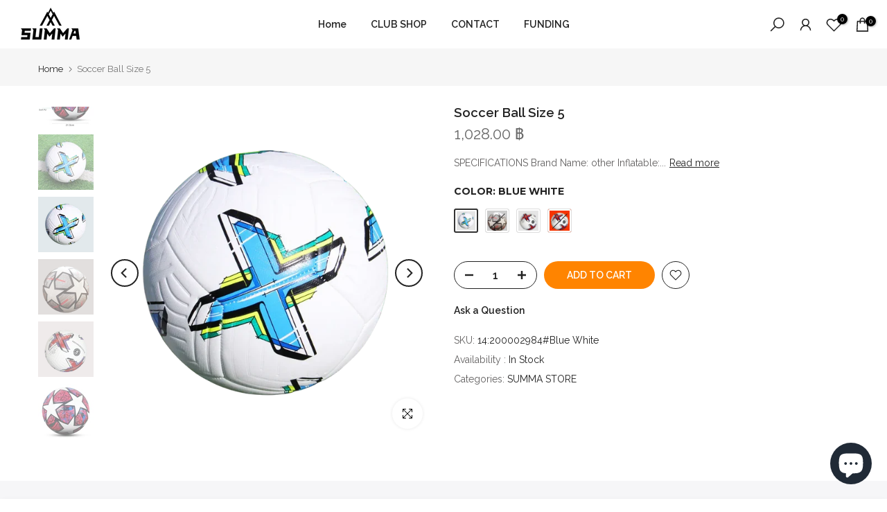

--- FILE ---
content_type: text/html; charset=utf-8
request_url: https://summasportswear.com/th-th/?section_id=mini_cart
body_size: 24441
content:
<div id="shopify-section-mini_cart" class="shopify-section"><link href="//summasportswear.com/cdn/shop/t/19/assets/button-style.css?v=32372185086330794481675079541" rel="stylesheet" type="text/css" media="all" />
<link href="//summasportswear.com/cdn/shop/t/19/assets/custom-effect.css?v=167716182237204808941675079542" rel="stylesheet" media="print" onload="this.media='all'"><link rel="stylesheet" href="//summasportswear.com/cdn/shop/t/19/assets/drawer.min.css?v=58533354722067265701675079543" media="all">
<link rel="stylesheet" href="//summasportswear.com/cdn/shop/t/19/assets/mini-cart.css?v=135198020499745455601675079544" media="all">
<svg class="t4s-d-none">
<symbol id="icon-cart-remove" viewBox="0 0 24 24" stroke="currentColor" fill="none" stroke-linecap="round" stroke-linejoin="round">
  <polyline points="3 6 5 6 21 6"></polyline><path d="M19 6v14a2 2 0 0 1-2 2H7a2 2 0 0 1-2-2V6m3 0V4a2 2 0 0 1 2-2h4a2 2 0 0 1 2 2v2"></path><line x1="10" y1="11" x2="10" y2="17"></line><line x1="14" y1="11" x2="14" y2="17"></line>
</symbol>
<symbol id="icon-cart-edit" viewBox="0 0 24 24" stroke="currentColor" fill="none" stroke-linecap="round" stroke-linejoin="round">
  <path d="M11 4H4a2 2 0 0 0-2 2v14a2 2 0 0 0 2 2h14a2 2 0 0 0 2-2v-7"></path><path d="M18.5 2.5a2.121 2.121 0 0 1 3 3L12 15l-4 1 1-4 9.5-9.5z"></path>
</symbol>
<symbol id="icon-cart-tag" viewBox="0 0 448 512">
  <path d="M48 32H197.5C214.5 32 230.7 38.74 242.7 50.75L418.7 226.7C443.7 251.7 443.7 292.3 418.7 317.3L285.3 450.7C260.3 475.7 219.7 475.7 194.7 450.7L18.75 274.7C6.743 262.7 0 246.5 0 229.5V80C0 53.49 21.49 32 48 32L48 32zM112 176C129.7 176 144 161.7 144 144C144 126.3 129.7 112 112 112C94.33 112 80 126.3 80 144C80 161.7 94.33 176 112 176z"/>
</symbol>
<symbol id="icon-cart-spinner" viewBox="0 0 66 66">
  <circle class="t4s-path" fill="none" stroke-width="6" cx="33" cy="33" r="30"></circle>
</symbol>
<symbol id="icon-cart-check" viewBox="0 0 448 512">
  <path d="M443.3 100.7C449.6 106.9 449.6 117.1 443.3 123.3L171.3 395.3C165.1 401.6 154.9 401.6 148.7 395.3L4.686 251.3C-1.562 245.1-1.562 234.9 4.686 228.7C10.93 222.4 21.06 222.4 27.31 228.7L160 361.4L420.7 100.7C426.9 94.44 437.1 94.44 443.3 100.7H443.3z"/>
</symbol>
<symbol id="icon-cart-selected" viewBox="0 0 24 24">
<path d="M9 20l-7-7 3-3 4 4L19 4l3 3z"></path>
</symbol>
</svg>

<div data-cart-wrapper id="t4s-mini_cart" class="t4s-drawer t4s-drawer__right t4s-dn" aria-hidden="true">
   
      <div class="t4s-drawer__header"><span>Shopping cart</span><button class="t4s-drawer__close" data-drawer-close aria-label="Close Cart"><svg class="t4s-iconsvg-close" role="presentation" viewBox="0 0 16 14"><path d="M15 0L1 14m14 0L1 0" stroke="currentColor" fill="none" fill-rule="evenodd"></path></svg></button></div><form action="/th-th/cart" method="post" novalidate class="t4s-drawer__wrap">
         <input type="hidden" data-cart-attr-rm name="attributes[collection_items_per_row]" value=""><input type="hidden" data-cart-discount name="discount" value=""><div class="t4s-drawer__main">
         <div data-t4s-scroll-me class="t4s-drawer__scroll t4s-current-scrollbar">
            <div class="t4s-cookie-message t4s-dn">Enable cookies to use the shopping cart</div>
            <div data-cart-items class="t4s-mini_cart__items t4s_ratioadapt t4s-product"><style>
                     #t4s-mini_cart .t4s-drawer__bottom {
                         opacity: 0;
                         -webkit-transform: translateY(45px);
                         transform: translateY(45px);
                         -webkit-transition: opacity .25s cubic-bezier(.25,.46,.45,.94),-webkit-transform .25s cubic-bezier(.25,.46,.45,.94);
                         transition: opacity .25s cubic-bezier(.25,.46,.45,.94),transform .25s cubic-bezier(.25,.46,.45,.94),-webkit-transform .25s cubic-bezier(.25,.46,.45,.94);
                      }
                  </style> 
                  <div class="t4s-mini_cart__emty">
                     <svg id="icon-cart-emty" widht="50" height="50" xmlns="http://www.w3.org/2000/svg" viewBox="0 0 576 512"><path d="M263.4 103.4C269.7 97.18 279.8 97.18 286.1 103.4L320 137.4L353.9 103.4C360.2 97.18 370.3 97.18 376.6 103.4C382.8 109.7 382.8 119.8 376.6 126.1L342.6 160L376.6 193.9C382.8 200.2 382.8 210.3 376.6 216.6C370.3 222.8 360.2 222.8 353.9 216.6L320 182.6L286.1 216.6C279.8 222.8 269.7 222.8 263.4 216.6C257.2 210.3 257.2 200.2 263.4 193.9L297.4 160L263.4 126.1C257.2 119.8 257.2 109.7 263.4 103.4zM80 0C87.47 0 93.95 5.17 95.6 12.45L100 32H541.8C562.1 32 578.3 52.25 572.6 72.66L518.6 264.7C514.7 278.5 502.1 288 487.8 288H158.2L172.8 352H496C504.8 352 512 359.2 512 368C512 376.8 504.8 384 496 384H160C152.5 384 146.1 378.8 144.4 371.5L67.23 32H16C7.164 32 0 24.84 0 16C0 7.164 7.164 0 16 0H80zM107.3 64L150.1 256H487.8L541.8 64H107.3zM128 456C128 425.1 153.1 400 184 400C214.9 400 240 425.1 240 456C240 486.9 214.9 512 184 512C153.1 512 128 486.9 128 456zM184 480C197.3 480 208 469.3 208 456C208 442.7 197.3 432 184 432C170.7 432 160 442.7 160 456C160 469.3 170.7 480 184 480zM512 456C512 486.9 486.9 512 456 512C425.1 512 400 486.9 400 456C400 425.1 425.1 400 456 400C486.9 400 512 425.1 512 456zM456 432C442.7 432 432 442.7 432 456C432 469.3 442.7 480 456 480C469.3 480 480 469.3 480 456C480 442.7 469.3 432 456 432z"/></svg>
                     <p>Your cart is empty.</p><p class="t4s-return-to-shop"><a data-loading-bar class="t4s-btn-cart__emty t4s-btn t4s-btn-base t4s-btn-style-default t4s-btn-color-primary t4s-btn-effect-fade t4s-justify-content-center t4s-truncate" href="/th-th/collections/all">Return To Shop</a></p></div></div><div data-cart-tools class="t4s-mini_cart__tool t4s-mini_cart__tool_icon t4s-text-center"><div data-tooltip="top" title="Add Order Note" data-cart-tool_action data-id="note" class="mini_cart_tool_btn is--note is--addNote ">
                  <svg xmlns="http://www.w3.org/2000/svg" viewBox="0 0 32 32"><path d="M 16 3 C 14.742188 3 13.847656 3.890625 13.40625 5 L 6 5 L 6 28 L 26 28 L 26 5 L 18.59375 5 C 18.152344 3.890625 17.257813 3 16 3 Z M 16 5 C 16.554688 5 17 5.445313 17 6 L 17 7 L 20 7 L 20 9 L 12 9 L 12 7 L 15 7 L 15 6 C 15 5.445313 15.445313 5 16 5 Z M 8 7 L 10 7 L 10 11 L 22 11 L 22 7 L 24 7 L 24 26 L 8 26 Z"/></svg>
                 </div>
                 <div data-tooltip="top" title="Edit Order Note" data-cart-tool_action data-id="note" class="mini_cart_tool_btn is--note is--editNote t4s-d-none">
                  <svg xmlns="http://www.w3.org/2000/svg" viewBox="0 0 32 32"><path d="M 16 2 C 14.74 2 13.850156 2.89 13.410156 4 L 5 4 L 5 29 L 27 29 L 27 4 L 18.589844 4 C 18.149844 2.89 17.26 2 16 2 z M 16 4 C 16.55 4 17 4.45 17 5 L 17 6 L 20 6 L 20 8 L 12 8 L 12 6 L 15 6 L 15 5 C 15 4.45 15.45 4 16 4 z M 7 6 L 10 6 L 10 10 L 22 10 L 22 6 L 25 6 L 25 27 L 7 27 L 7 6 z M 9 13 L 9 15 L 11 15 L 11 13 L 9 13 z M 13 13 L 13 15 L 23 15 L 23 13 L 13 13 z M 9 17 L 9 19 L 11 19 L 11 17 L 9 17 z M 13 17 L 13 19 L 23 19 L 23 17 L 13 17 z M 9 21 L 9 23 L 11 23 L 11 21 L 9 21 z M 13 21 L 13 23 L 23 23 L 23 21 L 13 21 z"/></svg>
                </div><div data-tooltip="top" title="Estimate" data-cart-tool_action data-id="rates" class="mini_cart_tool_btn is--rates"><svg xmlns="http://www.w3.org/2000/svg" viewBox="0 0 32 32"><path d="M 1 4 L 1 25 L 4.15625 25 C 4.601563 26.71875 6.148438 28 8 28 C 9.851563 28 11.398438 26.71875 11.84375 25 L 20.15625 25 C 20.601563 26.71875 22.148438 28 24 28 C 25.851563 28 27.398438 26.71875 27.84375 25 L 31 25 L 31 14.59375 L 30.71875 14.28125 L 24.71875 8.28125 L 24.40625 8 L 19 8 L 19 4 Z M 3 6 L 17 6 L 17 23 L 11.84375 23 C 11.398438 21.28125 9.851563 20 8 20 C 6.148438 20 4.601563 21.28125 4.15625 23 L 3 23 Z M 19 10 L 23.5625 10 L 29 15.4375 L 29 23 L 27.84375 23 C 27.398438 21.28125 25.851563 20 24 20 C 22.148438 20 20.601563 21.28125 20.15625 23 L 19 23 Z M 8 22 C 9.117188 22 10 22.882813 10 24 C 10 25.117188 9.117188 26 8 26 C 6.882813 26 6 25.117188 6 24 C 6 22.882813 6.882813 22 8 22 Z M 24 22 C 25.117188 22 26 22.882813 26 24 C 26 25.117188 25.117188 26 24 26 C 22.882813 26 22 25.117188 22 24 C 22 22.882813 22.882813 22 24 22 Z"/></svg></div><div data-tooltip="top" title="Add a Discount Code" data-cart-tool_action data-id="discount" class="mini_cart_tool_btn is--discount"><svg xmlns="http://www.w3.org/2000/svg" viewBox="0 0 32 32"><path d="M 16 5 L 15.6875 5.28125 L 4.28125 16.8125 L 3.59375 17.5 L 4.28125 18.21875 L 13.78125 27.71875 L 14.5 28.40625 L 15.1875 27.71875 L 26.71875 16.3125 L 27 16 L 27 5 Z M 16.84375 7 L 25 7 L 25 15.15625 L 14.5 25.59375 L 6.40625 17.5 Z M 22 9 C 21.449219 9 21 9.449219 21 10 C 21 10.550781 21.449219 11 22 11 C 22.550781 11 23 10.550781 23 10 C 23 9.449219 22.550781 9 22 9 Z"/></svg></div></div></div>
         </div>
         <div class="t4s-drawer__bottom">
            <div data-cart-discounts></div><div class="t4s-cart-total t4s-row t4s-gx-5 t4s-gy-0 t4s-align-items-center t4s-justify-content-between" >
                        <div class="t4s-col-auto"><strong>Subtotal:</strong></div>
                        <div data-cart-prices class="t4s-col-auto t4s-text-right"><div class="t4s-cart__totalPrice">0.00 THB</div>
                        </div>
                     </div><p class="t4s-cart__tax" >Tax included. <a href="/th-th/pages/delivery-and-shipping" target="_blank">Shipping</a> calculated at checkout.
</p><a  href="/th-th/cart" data-loading-bar class="t4s-btn__cart t4s-btn t4s-btn-base t4s-btn-style-default t4s-btn-color-custom2 t4s-btn-effect-default t4s-w-100 t4s-justify-content-center t4s-truncate">View cart </a><button  type="submit" data-loading-bar data-confirm="ck_lumise" name="checkout" class="t4s-btn__checkout t4s-btn t4s-btn-base t4s-btn-style-default t4s-btn-color-primary t4s-btn-effect-default t4s-w-100 t4s-justify-content-center t4s-truncate">Check Out </button></div>
      </form><div class="t4s-mini_cart-tool__content is--note t4s-pe-none">             
         <label for="CartSpecialInstructions" class="t4s-d-block"><span class="t4s-txt_add_note ">Add Order Note</span><span class="t4s-txt_edit_note t4s-d-none">Edit Order Note</span></label>
         <textarea name="note" id="CartSpecialInstructions" placeholder="How can we help you?"></textarea>
         <p><button type="button" data-cart-tool_close class="t4s-mini_cart-tool__primary">Save</button></p>
         <p><button type="button" data-cart-tool_close class="t4s-mini_cart-tool__back">Cancel</button></p>
      </div><div class="t4s-mini_cart-tool__content is--rates t4s-pe-none">
         <div class="t4s-mini_cart-tool__wrap" data-estimate-shipping-wrap data-id="mini_cart">
           <h3>Estimate shipping</h3>
             <div class="t4s-field">
               <label for="ShippingCountry_mini_cart">Country</label>
               <select id="ShippingCountry_mini_cart" name="country" data-default="ireland"><option value="United States" data-provinces="[[&quot;Alabama&quot;,&quot;รัฐแอละแบมา&quot;],[&quot;Alaska&quot;,&quot;รัฐอะแลสกา&quot;],[&quot;American Samoa&quot;,&quot;อเมริกันซามัว&quot;],[&quot;Arizona&quot;,&quot;รัฐแอริโซนา&quot;],[&quot;Arkansas&quot;,&quot;รัฐอาร์คันซอ&quot;],[&quot;Armed Forces Americas&quot;,&quot;กองกำลังติดอาวุธของอเมริกา&quot;],[&quot;Armed Forces Europe&quot;,&quot;กองกำลังติดอาวุธของยุโรป&quot;],[&quot;Armed Forces Pacific&quot;,&quot;กองกำลังติดอาวุธแปซิฟิก&quot;],[&quot;California&quot;,&quot;รัฐแคลิฟอร์เนีย&quot;],[&quot;Colorado&quot;,&quot;รัฐโคโลราโด&quot;],[&quot;Connecticut&quot;,&quot;รัฐคอนเนตทิคัต&quot;],[&quot;Delaware&quot;,&quot;รัฐเดลาแวร์&quot;],[&quot;District of Columbia&quot;,&quot;วอชิงตัน ดี.ซี.&quot;],[&quot;Federated States of Micronesia&quot;,&quot;ไมโครนีเซีย&quot;],[&quot;Florida&quot;,&quot;รัฐฟลอริดา&quot;],[&quot;Georgia&quot;,&quot;รัฐจอร์เจีย&quot;],[&quot;Guam&quot;,&quot;กวม&quot;],[&quot;Hawaii&quot;,&quot;รัฐฮาวาย&quot;],[&quot;Idaho&quot;,&quot;รัฐไอดาโฮ&quot;],[&quot;Illinois&quot;,&quot;รัฐอิลลินอยส์&quot;],[&quot;Indiana&quot;,&quot;รัฐอินดีแอนา&quot;],[&quot;Iowa&quot;,&quot;รัฐไอโอวา&quot;],[&quot;Kansas&quot;,&quot;รัฐแคนซัส&quot;],[&quot;Kentucky&quot;,&quot;รัฐเคนทักกี&quot;],[&quot;Louisiana&quot;,&quot;รัฐลุยเซียนา&quot;],[&quot;Maine&quot;,&quot;รัฐเมน&quot;],[&quot;Marshall Islands&quot;,&quot;หมู่เกาะมาร์แชลล์&quot;],[&quot;Maryland&quot;,&quot;รัฐแมริแลนด์&quot;],[&quot;Massachusetts&quot;,&quot;รัฐแมสซาชูเซตส์&quot;],[&quot;Michigan&quot;,&quot;รัฐมิชิแกน&quot;],[&quot;Minnesota&quot;,&quot;รัฐมินนิโซตา&quot;],[&quot;Mississippi&quot;,&quot;รัฐมิสซิสซิปปี&quot;],[&quot;Missouri&quot;,&quot;รัฐมิสซูรี&quot;],[&quot;Montana&quot;,&quot;รัฐมอนแทนา&quot;],[&quot;Nebraska&quot;,&quot;รัฐเนแบรสกา&quot;],[&quot;Nevada&quot;,&quot;รัฐเนวาดา&quot;],[&quot;New Hampshire&quot;,&quot;รัฐนิวแฮมป์เชียร์&quot;],[&quot;New Jersey&quot;,&quot;รัฐนิวเจอร์ซีย์&quot;],[&quot;New Mexico&quot;,&quot;รัฐนิวเม็กซิโก&quot;],[&quot;New York&quot;,&quot;รัฐนิวยอร์ก&quot;],[&quot;North Carolina&quot;,&quot;รัฐนอร์ทแคโรไลนา&quot;],[&quot;North Dakota&quot;,&quot;รัฐนอร์ทดาโคตา&quot;],[&quot;Northern Mariana Islands&quot;,&quot;หมู่เกาะนอร์เทิร์นมาเรียนา&quot;],[&quot;Ohio&quot;,&quot;รัฐโอไฮโอ&quot;],[&quot;Oklahoma&quot;,&quot;รัฐโอคลาโฮมา&quot;],[&quot;Oregon&quot;,&quot;รัฐออริกอน&quot;],[&quot;Palau&quot;,&quot;ปาเลา&quot;],[&quot;Pennsylvania&quot;,&quot;รัฐเพนซิลเวเนีย&quot;],[&quot;Puerto Rico&quot;,&quot;เปอร์โตริโก&quot;],[&quot;Rhode Island&quot;,&quot;รัฐโรดไอแลนด์&quot;],[&quot;South Carolina&quot;,&quot;รัฐเซาท์แคโรไลนา&quot;],[&quot;South Dakota&quot;,&quot;รัฐเซาท์ดาโคตา&quot;],[&quot;Tennessee&quot;,&quot;รัฐเทนเนสซี&quot;],[&quot;Texas&quot;,&quot;รัฐเทกซัส&quot;],[&quot;Utah&quot;,&quot;รัฐยูทาห์&quot;],[&quot;Vermont&quot;,&quot;รัฐเวอร์มอนต์&quot;],[&quot;Virgin Islands&quot;,&quot;หมู่เกาะเวอร์จินของสหรัฐอเมริกา&quot;],[&quot;Virginia&quot;,&quot;รัฐเวอร์จิเนีย&quot;],[&quot;Washington&quot;,&quot;รัฐวอชิงตัน&quot;],[&quot;West Virginia&quot;,&quot;รัฐเวสต์เวอร์จิเนีย&quot;],[&quot;Wisconsin&quot;,&quot;รัฐวิสคอนซิน&quot;],[&quot;Wyoming&quot;,&quot;รัฐไวโอมิง&quot;]]">สหรัฐอเมริกา</option>
<option value="Ireland" data-provinces="[[&quot;Carlow&quot;,&quot;โคโซวสกา คาเมนิซา&quot;],[&quot;Cavan&quot;,&quot;เมืองหลวงคาวาน&quot;],[&quot;Clare&quot;,&quot;แคลร์&quot;],[&quot;Cork&quot;,&quot;เมืองหลวงคอร์ก&quot;],[&quot;Donegal&quot;,&quot;ดอนิกอล&quot;],[&quot;Dublin&quot;,&quot;Dublin&quot;],[&quot;Galway&quot;,&quot;เมืองหลวงกัลเวย์&quot;],[&quot;Kerry&quot;,&quot;เคาตี เคอร์รี&quot;],[&quot;Kildare&quot;,&quot;เมืองคิลแดร์&quot;],[&quot;Kilkenny&quot;,&quot;เมืองหลวงคิลเค็นนี&quot;],[&quot;Laois&quot;,&quot;ลาวอิส คันทรี่&quot;],[&quot;Leitrim&quot;,&quot;คาสก้า&quot;],[&quot;Limerick&quot;,&quot;เทศมณฑลลิเมริค&quot;],[&quot;Longford&quot;,&quot;ลองฟอร์ด&quot;],[&quot;Louth&quot;,&quot;ลูธ&quot;],[&quot;Mayo&quot;,&quot;เทศมณฑลเมโย&quot;],[&quot;Meath&quot;,&quot;คันทรี่ มีทฮ์&quot;],[&quot;Monaghan&quot;,&quot;เมืองโมนักฮาน&quot;],[&quot;Offaly&quot;,&quot;มณฑลออฟฟาลี&quot;],[&quot;Roscommon&quot;,&quot;รอสส์คอมมัน&quot;],[&quot;Sligo&quot;,&quot;เทศมณฑลสลิโก&quot;],[&quot;Tipperary&quot;,&quot;ทิปเปอร์แรรี&quot;],[&quot;Waterford&quot;,&quot;วอเตอร์ฟอร์ด&quot;],[&quot;Westmeath&quot;,&quot;รัฐโอไฮโอ&quot;],[&quot;Wexford&quot;,&quot;เมือกแวกฟอร์ด&quot;],[&quot;Wicklow&quot;,&quot;คันทรี่วิคโลว&quot;]]">ไอร์แลนด์</option>
<option value="---" data-provinces="[]">---</option>
<option value="Greece" data-provinces="[]">กรีซ</option>
<option value="Greenland" data-provinces="[]">กรีนแลนด์</option>
<option value="Guadeloupe" data-provinces="[]">กวาเดอลูป</option>
<option value="Cambodia" data-provinces="[]">กัมพูชา</option>
<option value="Guatemala" data-provinces="[[&quot;Alta Verapaz&quot;,&quot;เมืองอัลตา เวราปาซ&quot;],[&quot;Baja Verapaz&quot;,&quot;จังหวัดอัลตาเบราปัซ&quot;],[&quot;Chimaltenango&quot;,&quot;ชีมัลเตนังโก&quot;],[&quot;Chiquimula&quot;,&quot;จังหวัดชีกีมูลา&quot;],[&quot;El Progreso&quot;,&quot;เอลโปรเกโซ&quot;],[&quot;Escuintla&quot;,&quot;เอสกวินตลา&quot;],[&quot;Guatemala&quot;,&quot;กัวเตมาลา&quot;],[&quot;Huehuetenango&quot;,&quot;จังหวัดเวเวเตนังโก&quot;],[&quot;Izabal&quot;,&quot;ไอซาเบล ดีพาทเม้น&quot;],[&quot;Jalapa&quot;,&quot;ฮลาปา&quot;],[&quot;Jutiapa&quot;,&quot;จังหวัดคูเตียปา&quot;],[&quot;Petén&quot;,&quot;พีเท็น ดีพาทเม้น&quot;],[&quot;Quetzaltenango&quot;,&quot;จังหวัดเกตซัลเตนังโก&quot;],[&quot;Quiché&quot;,&quot;กาฮ์เซค&quot;],[&quot;Retalhuleu&quot;,&quot;รีทัลคูเลยู ดีพาทเม้น&quot;],[&quot;Sacatepéquez&quot;,&quot;จังหวัดซากาเตเปเกซ&quot;],[&quot;San Marcos&quot;,&quot;เขตซันมาร์โกส&quot;],[&quot;Santa Rosa&quot;,&quot;ซันตาโรซา&quot;],[&quot;Sololá&quot;,&quot;เขตโซโลลา&quot;],[&quot;Suchitepéquez&quot;,&quot;จังหวัดซูชีเตเปเกซ&quot;],[&quot;Totonicapán&quot;,&quot;โตโตนีกาปัง ดีพาร์ทเม้น&quot;],[&quot;Zacapa&quot;,&quot;จังหวัดซากาปา&quot;]]">กัวเตมาลา</option>
<option value="Qatar" data-provinces="[]">กาตาร์</option>
<option value="Ghana" data-provinces="[]">กานา</option>
<option value="Gabon" data-provinces="[]">กาบอง</option>
<option value="Guyana" data-provinces="[]">กายอานา</option>
<option value="Guinea" data-provinces="[]">กินี</option>
<option value="Guinea Bissau" data-provinces="[]">กินี-บิสเซา</option>
<option value="Congo, The Democratic Republic Of The" data-provinces="[]">คองโก - กินชาซา</option>
<option value="Congo" data-provinces="[]">คองโก - บราซซาวิล</option>
<option value="Costa Rica" data-provinces="[[&quot;Alajuela&quot;,&quot;จังหวัดอาลาคูเอลา,&quot;],[&quot;Cartago&quot;,&quot;Cartago&quot;],[&quot;Guanacaste&quot;,&quot;กัวนาคาสเต้&quot;],[&quot;Heredia&quot;,&quot;Heredia&quot;],[&quot;Limón&quot;,&quot;Limón&quot;],[&quot;Puntarenas&quot;,&quot;จังหวัดปันตาเรนาส&quot;],[&quot;San José&quot;,&quot;จังหวัดซานโฮเซ่&quot;]]">คอสตาริกา</option>
<option value="Comoros" data-provinces="[]">คอโมโรส</option>
<option value="Kazakhstan" data-provinces="[]">คาซัคสถาน</option>
<option value="Kiribati" data-provinces="[]">คิริบาส</option>
<option value="Kyrgyzstan" data-provinces="[]">คีร์กีซสถาน</option>
<option value="Curaçao" data-provinces="[]">คูราเซา</option>
<option value="Kuwait" data-provinces="[[&quot;Al Ahmadi&quot;,&quot;อัลอาห์มาดี&quot;],[&quot;Al Asimah&quot;,&quot;Al Asimah&quot;],[&quot;Al Farwaniyah&quot;,&quot;เขตอัลฟาร์วะนียะห์&quot;],[&quot;Al Jahra&quot;,&quot;Al Jahra&quot;],[&quot;Hawalli&quot;,&quot;เขตฮะวัลลี&quot;],[&quot;Mubarak Al-Kabeer&quot;,&quot;มูบารัค อัล คาเบีย&quot;]]">คูเวต</option>
<option value="Georgia" data-provinces="[]">จอร์เจีย</option>
<option value="Jordan" data-provinces="[]">จอร์แดน</option>
<option value="Jamaica" data-provinces="[]">จาเมกา</option>
<option value="Djibouti" data-provinces="[]">จิบูตี</option>
<option value="China" data-provinces="[[&quot;Anhui&quot;,&quot;มณฑลอานฮุย&quot;],[&quot;Beijing&quot;,&quot;ปักกิ่ง&quot;],[&quot;Chongqing&quot;,&quot;ฉงชิ่ง&quot;],[&quot;Fujian&quot;,&quot;มณฑลฝูเจี้ยน&quot;],[&quot;Gansu&quot;,&quot;มณฑลกานซู่&quot;],[&quot;Guangdong&quot;,&quot;มณฑลกวางตุ้ง&quot;],[&quot;Guangxi&quot;,&quot;เขตปกครองตนเองกว่างซีจ้วง&quot;],[&quot;Guizhou&quot;,&quot;มณฑลกุ้ยโจว&quot;],[&quot;Hainan&quot;,&quot;มณฑลไหหลำ&quot;],[&quot;Hebei&quot;,&quot;มณฑลเหอเป่ย์&quot;],[&quot;Heilongjiang&quot;,&quot;มณฑลเฮย์หลงเจียง&quot;],[&quot;Henan&quot;,&quot;มณฑลเหอหนาน&quot;],[&quot;Hubei&quot;,&quot;มณฑลหูเป่ย์&quot;],[&quot;Hunan&quot;,&quot;มณฑลหูหนาน&quot;],[&quot;Inner Mongolia&quot;,&quot;เขตปกครองตนเองมองโกเลียใน&quot;],[&quot;Jiangsu&quot;,&quot;มณฑลเจียงซู&quot;],[&quot;Jiangxi&quot;,&quot;มณฑลเจียงซี&quot;],[&quot;Jilin&quot;,&quot;มณฑลจี๋หลิน&quot;],[&quot;Liaoning&quot;,&quot;มณฑลเหลียวหนิง&quot;],[&quot;Ningxia&quot;,&quot;เขตปกครองตนเองหนิงเซี่ยหุย&quot;],[&quot;Qinghai&quot;,&quot;มณฑลชิงไห่&quot;],[&quot;Shaanxi&quot;,&quot;มณฑลส่านซี&quot;],[&quot;Shandong&quot;,&quot;มณฑลซานตง&quot;],[&quot;Shanghai&quot;,&quot;เซี่ยงไฮ้&quot;],[&quot;Shanxi&quot;,&quot;มณฑลซานซี&quot;],[&quot;Sichuan&quot;,&quot;มณฑลเสฉวน&quot;],[&quot;Tianjin&quot;,&quot;เทียนจิน&quot;],[&quot;Xinjiang&quot;,&quot;เขตปกครองตนเองซินเจียงอุยกูร์&quot;],[&quot;Xizang&quot;,&quot;เขตปกครองตนเองทิเบต&quot;],[&quot;Yunnan&quot;,&quot;มณฑลยูนนาน&quot;],[&quot;Zhejiang&quot;,&quot;มณฑลเจ้อเจียง&quot;]]">จีน</option>
<option value="Chad" data-provinces="[]">ชาด</option>
<option value="Chile" data-provinces="[[&quot;Antofagasta&quot;,&quot;เมืองอันโตฟากัสตา&quot;],[&quot;Araucanía&quot;,&quot;เขตอเราคาเนีย&quot;],[&quot;Arica and Parinacota&quot;,&quot;Arica and Parinacota&quot;],[&quot;Atacama&quot;,&quot;อาตากามา&quot;],[&quot;Aysén&quot;,&quot;ไอเซน&quot;],[&quot;Biobío&quot;,&quot;เรจิโอนัลเมโทรโปลิตาโน&quot;],[&quot;Coquimbo&quot;,&quot;แคว้นโกกิมโบ&quot;],[&quot;Los Lagos&quot;,&quot;ลอสลากอส&quot;],[&quot;Los Ríos&quot;,&quot;แคว้นลอส ริออส&quot;],[&quot;Magallanes&quot;,&quot;แคว้นมากายาเนสและลาอันตาร์ตีกาชีเลนา&quot;],[&quot;Maule&quot;,&quot;เมาเล&quot;],[&quot;O&#39;Higgins&quot;,&quot;โอ ฮิกกินส์&quot;],[&quot;Santiago&quot;,&quot;ซันติอาโก&quot;],[&quot;Tarapacá&quot;,&quot;ทาราปาคา&quot;],[&quot;Valparaíso&quot;,&quot;ฟาลปาไรโซ&quot;],[&quot;Ñuble&quot;,&quot;Ñuble&quot;]]">ชิลี</option>
<option value="San Marino" data-provinces="[]">ซานมาริโน</option>
<option value="Samoa" data-provinces="[]">ซามัว</option>
<option value="Saudi Arabia" data-provinces="[]">ซาอุดีอาระเบีย</option>
<option value="Western Sahara" data-provinces="[]">ซาฮาราตะวันตก</option>
<option value="Sint Maarten" data-provinces="[]">ซินต์มาร์เทน</option>
<option value="Zimbabwe" data-provinces="[]">ซิมบับเว</option>
<option value="Sudan" data-provinces="[]">ซูดาน</option>
<option value="South Sudan" data-provinces="[]">ซูดานใต้</option>
<option value="Suriname" data-provinces="[]">ซูรินาเม</option>
<option value="Japan" data-provinces="[[&quot;Aichi&quot;,&quot;จังหวัดไอชิ&quot;],[&quot;Akita&quot;,&quot;จังหวัดอะกิตะ&quot;],[&quot;Aomori&quot;,&quot;จังหวัดอะโอะโมะริ&quot;],[&quot;Chiba&quot;,&quot;จังหวัดชิบะ&quot;],[&quot;Ehime&quot;,&quot;จังหวัดเอะฮิเมะ&quot;],[&quot;Fukui&quot;,&quot;จังหวัดฟุกุอิ&quot;],[&quot;Fukuoka&quot;,&quot;จังหวัดฟุกุโอะกะ&quot;],[&quot;Fukushima&quot;,&quot;จังหวัดฟุกุชิมะ&quot;],[&quot;Gifu&quot;,&quot;จังหวัดกิฟุ&quot;],[&quot;Gunma&quot;,&quot;จังหวัดกุมมะ&quot;],[&quot;Hiroshima&quot;,&quot;จังหวัดฮิโระชิมะ&quot;],[&quot;Hokkaidō&quot;,&quot;เกาะฮอกไกโด&quot;],[&quot;Hyōgo&quot;,&quot;จังหวัดเฮียวโงะ&quot;],[&quot;Ibaraki&quot;,&quot;จังหวัดอิบะระกิ&quot;],[&quot;Ishikawa&quot;,&quot;จังหวัดอิชิกะวะ&quot;],[&quot;Iwate&quot;,&quot;จังหวัดอิวะเตะ&quot;],[&quot;Kagawa&quot;,&quot;จังหวัดคะงะวะ&quot;],[&quot;Kagoshima&quot;,&quot;จังหวัดคะโงะชิมะ&quot;],[&quot;Kanagawa&quot;,&quot;จังหวัดคะนะงะวะ&quot;],[&quot;Kumamoto&quot;,&quot;จังหวัดคุมะโมะโตะ&quot;],[&quot;Kyōto&quot;,&quot;จังหวัดเคียวโตะ&quot;],[&quot;Kōchi&quot;,&quot;จังหวัดโคชิ&quot;],[&quot;Mie&quot;,&quot;จังหวัดมิเอะ&quot;],[&quot;Miyagi&quot;,&quot;จังหวัดมิยะงิ&quot;],[&quot;Miyazaki&quot;,&quot;จังหวัดมิยะซะกิ&quot;],[&quot;Nagano&quot;,&quot;จังหวัดนะงะโนะ&quot;],[&quot;Nagasaki&quot;,&quot;จังหวัดนะงะซะกิ&quot;],[&quot;Nara&quot;,&quot;จังหวัดนะระ&quot;],[&quot;Niigata&quot;,&quot;จังหวัดนีงะตะ&quot;],[&quot;Okayama&quot;,&quot;จังหวัดโอะกะยะมะ&quot;],[&quot;Okinawa&quot;,&quot;จังหวัดโอะกินะวะ&quot;],[&quot;Saga&quot;,&quot;จังหวัดซะงะ&quot;],[&quot;Saitama&quot;,&quot;จังหวัดไซตะมะ&quot;],[&quot;Shiga&quot;,&quot;จังหวัดชิงะ&quot;],[&quot;Shimane&quot;,&quot;จังหวัดชิมะเนะ&quot;],[&quot;Shizuoka&quot;,&quot;จังหวัดชิซุโอะกะ&quot;],[&quot;Tochigi&quot;,&quot;จังหวัดโทะชิงิ&quot;],[&quot;Tokushima&quot;,&quot;จังหวัดโทะกุชิมะ&quot;],[&quot;Tottori&quot;,&quot;จังหวัดทตโตะริ&quot;],[&quot;Toyama&quot;,&quot;จังหวัดโทะยะมะ&quot;],[&quot;Tōkyō&quot;,&quot;โตเกียว&quot;],[&quot;Wakayama&quot;,&quot;จังหวัดวะกะยะมะ&quot;],[&quot;Yamagata&quot;,&quot;จังหวัดยะมะงะตะ&quot;],[&quot;Yamaguchi&quot;,&quot;จังหวัดยะมะงุชิ&quot;],[&quot;Yamanashi&quot;,&quot;จังหวัดยะมะนะชิ&quot;],[&quot;Ōita&quot;,&quot;จังหวัดโออิตะ&quot;],[&quot;Ōsaka&quot;,&quot;จังหวัดโอซะกะ&quot;]]">ญี่ปุ่น</option>
<option value="Palestinian Territory, Occupied" data-provinces="[]">ดินแดนปาเลสไตน์</option>
<option value="Trinidad and Tobago" data-provinces="[]">ตรินิแดดและโตเบโก</option>
<option value="Tonga" data-provinces="[]">ตองกา</option>
<option value="Timor Leste" data-provinces="[]">ติมอร์-เลสเต</option>
<option value="Turkey" data-provinces="[]">ตุรกี</option>
<option value="Tunisia" data-provinces="[]">ตูนิเซีย</option>
<option value="Tuvalu" data-provinces="[]">ตูวาลู</option>
<option value="Tristan da Cunha" data-provinces="[]">ทริสตันดาคูนา</option>
<option value="Tajikistan" data-provinces="[]">ทาจิกิสถาน</option>
<option value="Holy See (Vatican City State)" data-provinces="[]">นครวาติกัน</option>
<option value="Norway" data-provinces="[]">นอร์เวย์</option>
<option value="Namibia" data-provinces="[]">นามิเบีย</option>
<option value="Nauru" data-provinces="[]">นาอูรู</option>
<option value="Nicaragua" data-provinces="[]">นิการากัว</option>
<option value="New Zealand" data-provinces="[[&quot;Auckland&quot;,&quot;ออคแลนด์&quot;],[&quot;Bay of Plenty&quot;,&quot;เบย์ ออฟ เพลนตี้&quot;],[&quot;Canterbury&quot;,&quot;แคนเทอเบอรี่&quot;],[&quot;Chatham Islands&quot;,&quot;หมู่เกาะแชทัม&quot;],[&quot;Gisborne&quot;,&quot;เนเรทา&quot;],[&quot;Hawke&#39;s Bay&quot;,&quot;ฮอว์ค เบย์&quot;],[&quot;Manawatu-Wanganui&quot;,&quot;เขตมานาวาทูแวนกานู&quot;],[&quot;Marlborough&quot;,&quot;มาโบเราท์&quot;],[&quot;Nelson&quot;,&quot;Nelson&quot;],[&quot;Northland&quot;,&quot;จังหวัดนอร์ธเลนด์&quot;],[&quot;Otago&quot;,&quot;เขตโอทาโก&quot;],[&quot;Southland&quot;,&quot;เซาท์แลนด์&quot;],[&quot;Taranaki&quot;,&quot;ทารานากิ&quot;],[&quot;Tasman&quot;,&quot;แทสมัน&quot;],[&quot;Waikato&quot;,&quot;ไวกาโต&quot;],[&quot;Wellington&quot;,&quot;เวลลิงตัน&quot;],[&quot;West Coast&quot;,&quot;เวส คอส&quot;]]">นิวซีแลนด์</option>
<option value="New Caledonia" data-provinces="[]">นิวแคลิโดเนีย</option>
<option value="Niue" data-provinces="[]">นีอูเอ</option>
<option value="Brazil" data-provinces="[[&quot;Acre&quot;,&quot;รัฐอากรี&quot;],[&quot;Alagoas&quot;,&quot;รัฐอาลาโกอัส&quot;],[&quot;Amapá&quot;,&quot;รัฐอามาปา&quot;],[&quot;Amazonas&quot;,&quot;รัฐอามาโซนัส&quot;],[&quot;Bahia&quot;,&quot;รัฐบาเอีย&quot;],[&quot;Ceará&quot;,&quot;รัฐเซอารา&quot;],[&quot;Distrito Federal&quot;,&quot;เขตเฟอเดอรัล&quot;],[&quot;Espírito Santo&quot;,&quot;รัฐเอสปีรีตูซานตู&quot;],[&quot;Goiás&quot;,&quot;รัฐโกยาส&quot;],[&quot;Maranhão&quot;,&quot;รัฐมารันเยา&quot;],[&quot;Mato Grosso&quot;,&quot;รัฐมาตูโกรสซู&quot;],[&quot;Mato Grosso do Sul&quot;,&quot;รัฐมาตูโกรสซูดูซูล&quot;],[&quot;Minas Gerais&quot;,&quot;รัฐมีนัสเชไรส์&quot;],[&quot;Paraná&quot;,&quot;รัฐปารานา&quot;],[&quot;Paraíba&quot;,&quot;รัฐปาราอีบา&quot;],[&quot;Pará&quot;,&quot;รัฐปารา&quot;],[&quot;Pernambuco&quot;,&quot;รัฐเปร์นัมบูกู&quot;],[&quot;Piauí&quot;,&quot;รัฐปีเอาอี&quot;],[&quot;Rio Grande do Norte&quot;,&quot;รัฐรีอูกรันดีดูนอร์ตี&quot;],[&quot;Rio Grande do Sul&quot;,&quot;รัฐรีอูกรันดีดูซูล&quot;],[&quot;Rio de Janeiro&quot;,&quot;รัฐรีโอเดจาเนโร&quot;],[&quot;Rondônia&quot;,&quot;รัฐรอนโดเนีย&quot;],[&quot;Roraima&quot;,&quot;รัฐโรไรมา&quot;],[&quot;Santa Catarina&quot;,&quot;รัฐซานตากาตารีนา&quot;],[&quot;Sergipe&quot;,&quot;รัฐเซร์ชีปี&quot;],[&quot;São Paulo&quot;,&quot;รัฐเซาเปาลู&quot;],[&quot;Tocantins&quot;,&quot;รัฐโตกันชีนส์&quot;]]">บราซิล</option>
<option value="British Indian Ocean Territory" data-provinces="[]">บริติชอินเดียนโอเชียนเทร์ริทอรี</option>
<option value="Brunei" data-provinces="[]">บรูไน</option>
<option value="Botswana" data-provinces="[]">บอตสวานา</option>
<option value="Bosnia And Herzegovina" data-provinces="[]">บอสเนียและเฮอร์เซโกวีนา</option>
<option value="Bangladesh" data-provinces="[]">บังกลาเทศ</option>
<option value="Bulgaria" data-provinces="[]">บัลแกเรีย</option>
<option value="Barbados" data-provinces="[]">บาร์เบโดส</option>
<option value="Bahrain" data-provinces="[]">บาห์เรน</option>
<option value="Bahamas" data-provinces="[]">บาฮามาส</option>
<option value="Burundi" data-provinces="[]">บุรุนดี</option>
<option value="Burkina Faso" data-provinces="[]">บูร์กินาฟาโซ</option>
<option value="Pakistan" data-provinces="[]">ปากีสถาน</option>
<option value="Panama" data-provinces="[[&quot;Bocas del Toro&quot;,&quot;จังหวัดโบคาส เดล โตโร&quot;],[&quot;Chiriquí&quot;,&quot;จังหวัด ไคริไคว์&quot;],[&quot;Coclé&quot;,&quot;จังหวัดโคเคิล&quot;],[&quot;Colón&quot;,&quot;โคโลน&quot;],[&quot;Darién&quot;,&quot;จังหวัดดาเรียน&quot;],[&quot;Emberá&quot;,&quot;เอมเบอรา-วูนาน โคมาร์คา&quot;],[&quot;Herrera&quot;,&quot;จังหวัดเฮอร์เรรา&quot;],[&quot;Kuna Yala&quot;,&quot;จังหวัดกูนายาลา&quot;],[&quot;Los Santos&quot;,&quot;จังหวัดลอสซานโตส&quot;],[&quot;Ngöbe-Buglé&quot;,&quot;นโกบี-บูเกิ้ล โคมาซา&quot;],[&quot;Panamá&quot;,&quot;จังหวัดปานามา&quot;],[&quot;Panamá Oeste&quot;,&quot;Panamá Oeste&quot;],[&quot;Veraguas&quot;,&quot;จังหวัดเวรากุอัส&quot;]]">ปานามา</option>
<option value="Papua New Guinea" data-provinces="[]">ปาปัวนิวกินี</option>
<option value="Paraguay" data-provinces="[]">ปารากวัย</option>
<option value="France" data-provinces="[]">ฝรั่งเศส</option>
<option value="Fiji" data-provinces="[]">ฟิจิ</option>
<option value="Finland" data-provinces="[]">ฟินแลนด์</option>
<option value="Philippines" data-provinces="[[&quot;Abra&quot;,&quot;จังหวัดอาบรา&quot;],[&quot;Agusan del Norte&quot;,&quot;อกูซาน เดล นอร์เต้&quot;],[&quot;Agusan del Sur&quot;,&quot;อกูซาน เดล เซอ&quot;],[&quot;Aklan&quot;,&quot;อัคแลน&quot;],[&quot;Albay&quot;,&quot;อัลเบย์&quot;],[&quot;Antique&quot;,&quot;แอนติค&quot;],[&quot;Apayao&quot;,&quot;อพาเยา&quot;],[&quot;Aurora&quot;,&quot;จังหวัดออโรรา&quot;],[&quot;Basilan&quot;,&quot;จังหวัดบาซีลัน&quot;],[&quot;Bataan&quot;,&quot;บาตาน&quot;],[&quot;Batanes&quot;,&quot;บาตาเนส&quot;],[&quot;Batangas&quot;,&quot;จังหวัดบาตังกัส&quot;],[&quot;Benguet&quot;,&quot;เบงเกวต&quot;],[&quot;Biliran&quot;,&quot;จังหวัดบีลีรัน&quot;],[&quot;Bohol&quot;,&quot;โบฮอล&quot;],[&quot;Bukidnon&quot;,&quot;บูคิดนอน&quot;],[&quot;Bulacan&quot;,&quot;แอนซี อีทอยเร่&quot;],[&quot;Cagayan&quot;,&quot;คากายัน&quot;],[&quot;Camarines Norte&quot;,&quot;กามารีเนสเหนือ&quot;],[&quot;Camarines Sur&quot;,&quot;คามาไลเนส เซอ&quot;],[&quot;Camiguin&quot;,&quot;คามิควิน&quot;],[&quot;Capiz&quot;,&quot;คาปิซ&quot;],[&quot;Catanduanes&quot;,&quot;เมืองกาตันดัวเนส&quot;],[&quot;Cavite&quot;,&quot;คาวิต&quot;],[&quot;Cebu&quot;,&quot;เซบู&quot;],[&quot;Cotabato&quot;,&quot;โคตาบาโต&quot;],[&quot;Davao Occidental&quot;,&quot;จังหวัดคันลูรังดาเบา&quot;],[&quot;Davao Oriental&quot;,&quot;จังหวัดดาเวาโอเรียนเต็ล&quot;],[&quot;Davao de Oro&quot;,&quot;คอมโพสเตลา&quot;],[&quot;Davao del Norte&quot;,&quot;ดาเวา เดล เหนือ&quot;],[&quot;Davao del Sur&quot;,&quot;จังหวัดดาเวา เดล เซอร์&quot;],[&quot;Dinagat Islands&quot;,&quot;จังหวัดคาปูลูอังดีนากัต&quot;],[&quot;Eastern Samar&quot;,&quot;ซามาร์ตะวันออก&quot;],[&quot;Guimaras&quot;,&quot;เกาะกุยมาราส&quot;],[&quot;Ifugao&quot;,&quot;จังหวัดอีฟูเกา&quot;],[&quot;Ilocos Norte&quot;,&quot;โลคอส นอร์ท&quot;],[&quot;Ilocos Sur&quot;,&quot;อิโลคอส ซูร์&quot;],[&quot;Iloilo&quot;,&quot;อิโลยโล&quot;],[&quot;Isabela&quot;,&quot;จังหวัดอิซาเบลา&quot;],[&quot;Kalinga&quot;,&quot;คาลินก้า&quot;],[&quot;La Union&quot;,&quot;ลา ยูเนียน&quot;],[&quot;Laguna&quot;,&quot;จังหวัดลากูน่า&quot;],[&quot;Lanao del Norte&quot;,&quot;ลานาว เดล เหนือ&quot;],[&quot;Lanao del Sur&quot;,&quot;ลาเนา เดล เซอร์&quot;],[&quot;Leyte&quot;,&quot;เกาะเลย์เต&quot;],[&quot;Maguindanao&quot;,&quot;จังหวัดมากูอินดาเนา&quot;],[&quot;Marinduque&quot;,&quot;มารินดูค&quot;],[&quot;Masbate&quot;,&quot;จังหวัดมัสบาเต&quot;],[&quot;Metro Manila&quot;,&quot;เมโทรมะนิลา&quot;],[&quot;Misamis Occidental&quot;,&quot;บาเยลซ่า&quot;],[&quot;Misamis Oriental&quot;,&quot;มิซามิสโอเรียนทัล&quot;],[&quot;Mountain Province&quot;,&quot;จังหวัดมอนเทรน&quot;],[&quot;Negros Occidental&quot;,&quot;เนกรอส ออคซิเดนทัล&quot;],[&quot;Negros Oriental&quot;,&quot;เนกรอส โอเรียนทัล&quot;],[&quot;Northern Samar&quot;,&quot;เขตนอร์เธิร์น ซามาร์&quot;],[&quot;Nueva Ecija&quot;,&quot;นูวา อีซิจา&quot;],[&quot;Nueva Vizcaya&quot;,&quot;โนวาวิซคายา&quot;],[&quot;Occidental Mindoro&quot;,&quot;ออคซิเดนทอล มินโดโร&quot;],[&quot;Oriental Mindoro&quot;,&quot;โอรเียนทอล มินโดโร&quot;],[&quot;Palawan&quot;,&quot;จังหวัดปาลาวัน&quot;],[&quot;Pampanga&quot;,&quot;ปัมปางา&quot;],[&quot;Pangasinan&quot;,&quot;ปังกาสินัน&quot;],[&quot;Quezon&quot;,&quot;เคซอน&quot;],[&quot;Quirino&quot;,&quot;ควิริโน&quot;],[&quot;Rizal&quot;,&quot;ริเซล&quot;],[&quot;Romblon&quot;,&quot;เมืองรอมบลอน&quot;],[&quot;Samar&quot;,&quot;จังหวัดซามาร์&quot;],[&quot;Sarangani&quot;,&quot;ซารางานิ&quot;],[&quot;Siquijor&quot;,&quot;ซิกีจอร์&quot;],[&quot;Sorsogon&quot;,&quot;รัฐทาราบา&quot;],[&quot;South Cotabato&quot;,&quot;โคตาบาโตใต้&quot;],[&quot;Southern Leyte&quot;,&quot;เซ้าเทิร์น เลย์เต้&quot;],[&quot;Sultan Kudarat&quot;,&quot;ซุลตานกุดารัต&quot;],[&quot;Sulu&quot;,&quot;จังหวัดซูลู&quot;],[&quot;Surigao del Norte&quot;,&quot;ซุริเกา เดล นอร์เต&quot;],[&quot;Surigao del Sur&quot;,&quot;ซูรีเกา เดล เซอ&quot;],[&quot;Tarlac&quot;,&quot;ทาร์แลค&quot;],[&quot;Tawi-Tawi&quot;,&quot;ทะวี-ทะวี&quot;],[&quot;Zambales&quot;,&quot;แซมบาเลส&quot;],[&quot;Zamboanga Sibugay&quot;,&quot;ซัมบวงกา ซีบูเกย์&quot;],[&quot;Zamboanga del Norte&quot;,&quot;แซมโบอันก้า เดล นอเต้&quot;],[&quot;Zamboanga del Sur&quot;,&quot;แซมโบอันกา เดล เซอร์&quot;]]">ฟิลิปปินส์</option>
<option value="Bhutan" data-provinces="[]">ภูฏาน</option>
<option value="Mongolia" data-provinces="[]">มองโกเลีย</option>
<option value="Montserrat" data-provinces="[]">มอนต์เซอร์รัต</option>
<option value="Montenegro" data-provinces="[]">มอนเตเนโกร</option>
<option value="Mauritius" data-provinces="[]">มอริเชียส</option>
<option value="Mauritania" data-provinces="[]">มอริเตเนีย</option>
<option value="Malta" data-provinces="[]">มอลตา</option>
<option value="Moldova, Republic of" data-provinces="[]">มอลโดวา</option>
<option value="Maldives" data-provinces="[]">มัลดีฟส์</option>
<option value="North Macedonia" data-provinces="[]">มาซิโดเนียเหนือ</option>
<option value="Madagascar" data-provinces="[]">มาดากัสการ์</option>
<option value="Mayotte" data-provinces="[]">มายอต</option>
<option value="Martinique" data-provinces="[]">มาร์ตินีก</option>
<option value="Malawi" data-provinces="[]">มาลาวี</option>
<option value="Mali" data-provinces="[]">มาลี</option>
<option value="Malaysia" data-provinces="[[&quot;Johor&quot;,&quot;รัฐยะโฮร์&quot;],[&quot;Kedah&quot;,&quot;รัฐเกอดะฮ์&quot;],[&quot;Kelantan&quot;,&quot;รัฐกลันตัน&quot;],[&quot;Kuala Lumpur&quot;,&quot;กัวลาลัมเปอร์&quot;],[&quot;Labuan&quot;,&quot;ลาบวน&quot;],[&quot;Melaka&quot;,&quot;รัฐมะละกา&quot;],[&quot;Negeri Sembilan&quot;,&quot;รัฐเนอเกอรีเซิมบีลัน&quot;],[&quot;Pahang&quot;,&quot;รัฐปะหัง&quot;],[&quot;Penang&quot;,&quot;รัฐปีนัง&quot;],[&quot;Perak&quot;,&quot;รัฐเประก์&quot;],[&quot;Perlis&quot;,&quot;รัฐปะลิส&quot;],[&quot;Putrajaya&quot;,&quot;ปูตราจายา&quot;],[&quot;Sabah&quot;,&quot;รัฐซาบะฮ์&quot;],[&quot;Sarawak&quot;,&quot;รัฐซาราวะก์&quot;],[&quot;Selangor&quot;,&quot;รัฐเซอลาโงร์&quot;],[&quot;Terengganu&quot;,&quot;รัฐตรังกานู&quot;]]">มาเลเซีย</option>
<option value="Gibraltar" data-provinces="[]">ยิบรอลตาร์</option>
<option value="Uganda" data-provinces="[]">ยูกันดา</option>
<option value="Ukraine" data-provinces="[]">ยูเครน</option>
<option value="Rwanda" data-provinces="[]">รวันดา</option>
<option value="Russia" data-provinces="[[&quot;Altai Krai&quot;,&quot;อัลไตไคร&quot;],[&quot;Altai Republic&quot;,&quot;อัลไต&quot;],[&quot;Amur Oblast&quot;,&quot;แคว้นปกครองอามูร์&quot;],[&quot;Arkhangelsk Oblast&quot;,&quot;อาร์คันเกลสค์&quot;],[&quot;Astrakhan Oblast&quot;,&quot;แอสทรัคฮาน โอแบลส&quot;],[&quot;Belgorod Oblast&quot;,&quot;แคว้นเบลโกรอด&quot;],[&quot;Bryansk Oblast&quot;,&quot;แคว้นบรีอันสค์&quot;],[&quot;Chechen Republic&quot;,&quot;สาธารณรัฐเชเชน&quot;],[&quot;Chelyabinsk Oblast&quot;,&quot;แคว้นเชเลียบินสค์&quot;],[&quot;Chukotka Autonomous Okrug&quot;,&quot;เขตปกครองตนเองชูคอตคา&quot;],[&quot;Chuvash Republic&quot;,&quot;สาธารณรัฐชูวัช&quot;],[&quot;Irkutsk Oblast&quot;,&quot;แคว้นอีร์คุตสค์&quot;],[&quot;Ivanovo Oblast&quot;,&quot;แคว้นอีวาโนโว&quot;],[&quot;Jewish Autonomous Oblast&quot;,&quot;จิววิช ออโตโนมัส โอแบลส&quot;],[&quot;Kabardino-Balkarian Republic&quot;,&quot;สาธารณรัฐ คาบาดิโน-บอลเกอร์&quot;],[&quot;Kaliningrad Oblast&quot;,&quot;คาลินินกราดโอบลาสต์&quot;],[&quot;Kaluga Oblast&quot;,&quot;เขตคาลูกา&quot;],[&quot;Kamchatka Krai&quot;,&quot;ดินแดนคัมชัตคา&quot;],[&quot;Karachay–Cherkess Republic&quot;,&quot;การาชาย-ชาร์คเคส&quot;],[&quot;Kemerovo Oblast&quot;,&quot;มณฑลเคเมโรโว&quot;],[&quot;Khabarovsk Krai&quot;,&quot;เขตบาซาราเบอัสกา&quot;],[&quot;Khanty-Mansi Autonomous Okrug&quot;,&quot;ฮันตี-มันซี&quot;],[&quot;Kirov Oblast&quot;,&quot;แคว้นปกครองคิโรฟ&quot;],[&quot;Komi Republic&quot;,&quot;โคมิ&quot;],[&quot;Kostroma Oblast&quot;,&quot;โคลโตรมา โอแบลส&quot;],[&quot;Krasnodar Krai&quot;,&quot;คราสโนดา ไคร&quot;],[&quot;Krasnoyarsk Krai&quot;,&quot;ดินแดนครัสโนยาสค์&quot;],[&quot;Kurgan Oblast&quot;,&quot;คูแกน อบลาส&quot;],[&quot;Kursk Oblast&quot;,&quot;เคิกส์ โอแบลส&quot;],[&quot;Leningrad Oblast&quot;,&quot;แคว้นเลนินกราด&quot;],[&quot;Lipetsk Oblast&quot;,&quot;เมืองลีเปตสค์&quot;],[&quot;Magadan Oblast&quot;,&quot;เขตมากาดาน&quot;],[&quot;Mari El Republic&quot;,&quot;มาริ เอล&quot;],[&quot;Moscow&quot;,&quot;มอสโก&quot;],[&quot;Moscow Oblast&quot;,&quot;เขตดิอัวร์เบล&quot;],[&quot;Murmansk Oblast&quot;,&quot;เมอร์แมนสกายา&quot;],[&quot;Nizhny Novgorod Oblast&quot;,&quot;นิจนีนอฟโกรอด&quot;],[&quot;Novgorod Oblast&quot;,&quot;นอวกอรอด โอแบลส&quot;],[&quot;Novosibirsk Oblast&quot;,&quot;แคว้นโนโวซีบีสค์&quot;],[&quot;Omsk Oblast&quot;,&quot;มณฑลโอมสค์&quot;],[&quot;Orenburg Oblast&quot;,&quot;โอเรนบุร์ก&quot;],[&quot;Oryol Oblast&quot;,&quot;ออยอล โอแบลส&quot;],[&quot;Penza Oblast&quot;,&quot;เพนซา&quot;],[&quot;Perm Krai&quot;,&quot;เพิร์ม ไกร&quot;],[&quot;Primorsky Krai&quot;,&quot;เขตการปกครองปริมอร์สกี&quot;],[&quot;Pskov Oblast&quot;,&quot;ไซโคฟ โอเบลส&quot;],[&quot;Republic of Adygeya&quot;,&quot;สาธารณรัฐอะดีเกยา&quot;],[&quot;Republic of Bashkortostan&quot;,&quot;สาธารณรัฐบัชคอร์โตสถาน&quot;],[&quot;Republic of Buryatia&quot;,&quot;สาธารณรัฐบูเรียตียา&quot;],[&quot;Republic of Dagestan&quot;,&quot;เมืองจวนพิล&quot;],[&quot;Republic of Ingushetia&quot;,&quot;Republic of Ingushetia&quot;],[&quot;Republic of Kalmykia&quot;,&quot;สาธารณรัฐคัลมืยคียา&quot;],[&quot;Republic of Karelia&quot;,&quot;สาธารณรัฐคาเรเลีย&quot;],[&quot;Republic of Khakassia&quot;,&quot;เมืองคาคาซเซีย&quot;],[&quot;Republic of Mordovia&quot;,&quot;มอร์โดวิยา&quot;],[&quot;Republic of North Ossetia–Alania&quot;,&quot;โอเซเทีย อลาเนีย เหนือ&quot;],[&quot;Republic of Tatarstan&quot;,&quot;สาธารณรัฐตาตาร์สถาน&quot;],[&quot;Rostov Oblast&quot;,&quot;มณฑลราสทอฟ&quot;],[&quot;Ryazan Oblast&quot;,&quot;จังหวัดมาซันดะรอน&quot;],[&quot;Saint Petersburg&quot;,&quot;เซนต์ปีเตอร์สเบิร์ก&quot;],[&quot;Sakha Republic (Yakutia)&quot;,&quot;สาธารณรัฐซาฮา&quot;],[&quot;Sakhalin Oblast&quot;,&quot;ซาคาลิน&quot;],[&quot;Samara Oblast&quot;,&quot;เมืองซามารา&quot;],[&quot;Saratov Oblast&quot;,&quot;แคว้นปกครองซาลาตอฟ&quot;],[&quot;Smolensk Oblast&quot;,&quot;มณฑลสมอเลนสค์&quot;],[&quot;Stavropol Krai&quot;,&quot;เขตสตัฟโรปอล&quot;],[&quot;Sverdlovsk Oblast&quot;,&quot;สเวอรลอฟ โอแบลส&quot;],[&quot;Tambov Oblast&quot;,&quot;ทัมโบว โอแบลส&quot;],[&quot;Tomsk Oblast&quot;,&quot;ทอมส์ค โอแบลส&quot;],[&quot;Tula Oblast&quot;,&quot;มณฑลตูลา&quot;],[&quot;Tver Oblast&quot;,&quot;จังหวัดจัมบี&quot;],[&quot;Tyumen Oblast&quot;,&quot;มณฑลตูย์เมน&quot;],[&quot;Tyva Republic&quot;,&quot;สาธารณรัฐตูวา&quot;],[&quot;Udmurtia&quot;,&quot;สาธารณรัฐอูมอร์ท&quot;],[&quot;Ulyanovsk Oblast&quot;,&quot;อุลยานอฟสค์ โอแบลส&quot;],[&quot;Vladimir Oblast&quot;,&quot;วลาดีมีร์ โอแบลส&quot;],[&quot;Volgograd Oblast&quot;,&quot;วอลโกกราด&quot;],[&quot;Vologda Oblast&quot;,&quot;มณฑลโวลอคดา&quot;],[&quot;Voronezh Oblast&quot;,&quot;มณฑลโวรอนเนซ&quot;],[&quot;Yamalo-Nenets Autonomous Okrug&quot;,&quot;ยามาโล เนเนท ออโตโนมัส โอเคริก&quot;],[&quot;Yaroslavl Oblast&quot;,&quot;มณฑลยาดรสลาฟ&quot;],[&quot;Zabaykalsky Krai&quot;,&quot;ซาเบคาลสกี ไกร&quot;]]">รัสเซีย</option>
<option value="Luxembourg" data-provinces="[]">ลักเซมเบิร์ก</option>
<option value="Latvia" data-provinces="[]">ลัตเวีย</option>
<option value="Lao People's Democratic Republic" data-provinces="[]">ลาว</option>
<option value="Liechtenstein" data-provinces="[]">ลิกเตนสไตน์</option>
<option value="Lithuania" data-provinces="[]">ลิทัวเนีย</option>
<option value="Libyan Arab Jamahiriya" data-provinces="[]">ลิเบีย</option>
<option value="Vanuatu" data-provinces="[]">วานูอาตู</option>
<option value="Wallis And Futuna" data-provinces="[]">วาลลิสและฟุตูนา</option>
<option value="Sri Lanka" data-provinces="[]">ศรีลังกา</option>
<option value="Svalbard And Jan Mayen" data-provinces="[]">สฟาลบาร์และยานไมเอน</option>
<option value="Switzerland" data-provinces="[]">สวิตเซอร์แลนด์</option>
<option value="Sweden" data-provinces="[]">สวีเดน</option>
<option value="United Arab Emirates" data-provinces="[[&quot;Abu Dhabi&quot;,&quot;รัฐอาบูดาบี&quot;],[&quot;Ajman&quot;,&quot;รัฐอัจมาน&quot;],[&quot;Dubai&quot;,&quot;รัฐดูไบ&quot;],[&quot;Fujairah&quot;,&quot;รัฐฟูไจราห์&quot;],[&quot;Ras al-Khaimah&quot;,&quot;รัฐราสอัลไคมาห์&quot;],[&quot;Sharjah&quot;,&quot;รัฐชาร์จาห์&quot;],[&quot;Umm al-Quwain&quot;,&quot;รัฐอุมม์อัลไกไวน์&quot;]]">สหรัฐอาหรับเอมิเรตส์</option>
<option value="United States" data-provinces="[[&quot;Alabama&quot;,&quot;รัฐแอละแบมา&quot;],[&quot;Alaska&quot;,&quot;รัฐอะแลสกา&quot;],[&quot;American Samoa&quot;,&quot;อเมริกันซามัว&quot;],[&quot;Arizona&quot;,&quot;รัฐแอริโซนา&quot;],[&quot;Arkansas&quot;,&quot;รัฐอาร์คันซอ&quot;],[&quot;Armed Forces Americas&quot;,&quot;กองกำลังติดอาวุธของอเมริกา&quot;],[&quot;Armed Forces Europe&quot;,&quot;กองกำลังติดอาวุธของยุโรป&quot;],[&quot;Armed Forces Pacific&quot;,&quot;กองกำลังติดอาวุธแปซิฟิก&quot;],[&quot;California&quot;,&quot;รัฐแคลิฟอร์เนีย&quot;],[&quot;Colorado&quot;,&quot;รัฐโคโลราโด&quot;],[&quot;Connecticut&quot;,&quot;รัฐคอนเนตทิคัต&quot;],[&quot;Delaware&quot;,&quot;รัฐเดลาแวร์&quot;],[&quot;District of Columbia&quot;,&quot;วอชิงตัน ดี.ซี.&quot;],[&quot;Federated States of Micronesia&quot;,&quot;ไมโครนีเซีย&quot;],[&quot;Florida&quot;,&quot;รัฐฟลอริดา&quot;],[&quot;Georgia&quot;,&quot;รัฐจอร์เจีย&quot;],[&quot;Guam&quot;,&quot;กวม&quot;],[&quot;Hawaii&quot;,&quot;รัฐฮาวาย&quot;],[&quot;Idaho&quot;,&quot;รัฐไอดาโฮ&quot;],[&quot;Illinois&quot;,&quot;รัฐอิลลินอยส์&quot;],[&quot;Indiana&quot;,&quot;รัฐอินดีแอนา&quot;],[&quot;Iowa&quot;,&quot;รัฐไอโอวา&quot;],[&quot;Kansas&quot;,&quot;รัฐแคนซัส&quot;],[&quot;Kentucky&quot;,&quot;รัฐเคนทักกี&quot;],[&quot;Louisiana&quot;,&quot;รัฐลุยเซียนา&quot;],[&quot;Maine&quot;,&quot;รัฐเมน&quot;],[&quot;Marshall Islands&quot;,&quot;หมู่เกาะมาร์แชลล์&quot;],[&quot;Maryland&quot;,&quot;รัฐแมริแลนด์&quot;],[&quot;Massachusetts&quot;,&quot;รัฐแมสซาชูเซตส์&quot;],[&quot;Michigan&quot;,&quot;รัฐมิชิแกน&quot;],[&quot;Minnesota&quot;,&quot;รัฐมินนิโซตา&quot;],[&quot;Mississippi&quot;,&quot;รัฐมิสซิสซิปปี&quot;],[&quot;Missouri&quot;,&quot;รัฐมิสซูรี&quot;],[&quot;Montana&quot;,&quot;รัฐมอนแทนา&quot;],[&quot;Nebraska&quot;,&quot;รัฐเนแบรสกา&quot;],[&quot;Nevada&quot;,&quot;รัฐเนวาดา&quot;],[&quot;New Hampshire&quot;,&quot;รัฐนิวแฮมป์เชียร์&quot;],[&quot;New Jersey&quot;,&quot;รัฐนิวเจอร์ซีย์&quot;],[&quot;New Mexico&quot;,&quot;รัฐนิวเม็กซิโก&quot;],[&quot;New York&quot;,&quot;รัฐนิวยอร์ก&quot;],[&quot;North Carolina&quot;,&quot;รัฐนอร์ทแคโรไลนา&quot;],[&quot;North Dakota&quot;,&quot;รัฐนอร์ทดาโคตา&quot;],[&quot;Northern Mariana Islands&quot;,&quot;หมู่เกาะนอร์เทิร์นมาเรียนา&quot;],[&quot;Ohio&quot;,&quot;รัฐโอไฮโอ&quot;],[&quot;Oklahoma&quot;,&quot;รัฐโอคลาโฮมา&quot;],[&quot;Oregon&quot;,&quot;รัฐออริกอน&quot;],[&quot;Palau&quot;,&quot;ปาเลา&quot;],[&quot;Pennsylvania&quot;,&quot;รัฐเพนซิลเวเนีย&quot;],[&quot;Puerto Rico&quot;,&quot;เปอร์โตริโก&quot;],[&quot;Rhode Island&quot;,&quot;รัฐโรดไอแลนด์&quot;],[&quot;South Carolina&quot;,&quot;รัฐเซาท์แคโรไลนา&quot;],[&quot;South Dakota&quot;,&quot;รัฐเซาท์ดาโคตา&quot;],[&quot;Tennessee&quot;,&quot;รัฐเทนเนสซี&quot;],[&quot;Texas&quot;,&quot;รัฐเทกซัส&quot;],[&quot;Utah&quot;,&quot;รัฐยูทาห์&quot;],[&quot;Vermont&quot;,&quot;รัฐเวอร์มอนต์&quot;],[&quot;Virgin Islands&quot;,&quot;หมู่เกาะเวอร์จินของสหรัฐอเมริกา&quot;],[&quot;Virginia&quot;,&quot;รัฐเวอร์จิเนีย&quot;],[&quot;Washington&quot;,&quot;รัฐวอชิงตัน&quot;],[&quot;West Virginia&quot;,&quot;รัฐเวสต์เวอร์จิเนีย&quot;],[&quot;Wisconsin&quot;,&quot;รัฐวิสคอนซิน&quot;],[&quot;Wyoming&quot;,&quot;รัฐไวโอมิง&quot;]]">สหรัฐอเมริกา</option>
<option value="United Kingdom" data-provinces="[[&quot;British Forces&quot;,&quot;กองทัพบริเตน&quot;],[&quot;England&quot;,&quot;อังกฤษ&quot;],[&quot;Northern Ireland&quot;,&quot;นอร์เทิร์นไอร์แลนด์&quot;],[&quot;Scotland&quot;,&quot;สกอตแลนด์&quot;],[&quot;Wales&quot;,&quot;เวลส์&quot;]]">สหราชอาณาจักร</option>
<option value="Central African Republic" data-provinces="[]">สาธารณรัฐแอฟริกากลาง</option>
<option value="Dominican Republic" data-provinces="[]">สาธารณรัฐโดมินิกัน</option>
<option value="Singapore" data-provinces="[]">สิงคโปร์</option>
<option value="Spain" data-provinces="[[&quot;A Coruña&quot;,&quot;จังหวัดอาโกรุญญา&quot;],[&quot;Albacete&quot;,&quot;จังหวัดอัลเบอเซตี&quot;],[&quot;Alicante&quot;,&quot;เขตอโมลาทา&quot;],[&quot;Almería&quot;,&quot;จังหวัดอัลมีเรีย&quot;],[&quot;Asturias&quot;,&quot;Asturias&quot;],[&quot;Badajoz&quot;,&quot;จังหวัดบาดาจอซ&quot;],[&quot;Balears&quot;,&quot;หมู่เกาะแบลีแอริก²&quot;],[&quot;Barcelona&quot;,&quot;จังหวัดบาร์เซโลนา&quot;],[&quot;Burgos&quot;,&quot;บูร์โกส&quot;],[&quot;Cantabria&quot;,&quot;แคว้นกันตาเบรีย²&quot;],[&quot;Castellón&quot;,&quot;จังหวัดคาสเตลลอน&quot;],[&quot;Ceuta&quot;,&quot;เซวตา&quot;],[&quot;Ciudad Real&quot;,&quot;จังหวัดซิวดัดเรอัล&quot;],[&quot;Cuenca&quot;,&quot;จังหวัดคูเอนกา&quot;],[&quot;Cáceres&quot;,&quot;จังหวัดคาเซเรส&quot;],[&quot;Cádiz&quot;,&quot;จังหวัดกาดิซ&quot;],[&quot;Córdoba&quot;,&quot;รัฐกอร์โดบา&quot;],[&quot;Girona&quot;,&quot;จังหวัดชิโนนา&quot;],[&quot;Granada&quot;,&quot;จังหวัดกรานาดา&quot;],[&quot;Guadalajara&quot;,&quot;จังหวัดกัวดาลาจารา&quot;],[&quot;Guipúzcoa&quot;,&quot;จังหวัดกีปุซโกอา&quot;],[&quot;Huelva&quot;,&quot;จังหวัดฮิววา&quot;],[&quot;Huesca&quot;,&quot;จังหวัดฮูสกา&quot;],[&quot;Jaén&quot;,&quot;เจยัน&quot;],[&quot;La Rioja&quot;,&quot;แคว้นลารีโอคา&quot;],[&quot;Las Palmas&quot;,&quot;จังหวัดลาส ปาลมาส&quot;],[&quot;León&quot;,&quot;แม่แบบ:เขตการปกครองสเปน&quot;],[&quot;Lleida&quot;,&quot;จังหวัดเยย์ดา&quot;],[&quot;Lugo&quot;,&quot;จังหวัดลูโก&quot;],[&quot;Madrid&quot;,&quot;Madrid&quot;],[&quot;Melilla&quot;,&quot;เมลียา&quot;],[&quot;Murcia&quot;,&quot;Murcia&quot;],[&quot;Málaga&quot;,&quot;Málaga&quot;],[&quot;Navarra&quot;,&quot;แคว้นนาวาร์²&quot;],[&quot;Ourense&quot;,&quot;จังหวัดอูเรนเซ&quot;],[&quot;Palencia&quot;,&quot;จังหวัดปาเลนเซีย&quot;],[&quot;Pontevedra&quot;,&quot;จังหวัดปอนเตเบดรา&quot;],[&quot;Salamanca&quot;,&quot;จังหวัดซาลามัสกา&quot;],[&quot;Santa Cruz de Tenerife&quot;,&quot;ซานตาครูซ เด เตเรนิเฟ&quot;],[&quot;Segovia&quot;,&quot;Segovia&quot;],[&quot;Sevilla&quot;,&quot;จังหวัดเซบียา&quot;],[&quot;Soria&quot;,&quot;จังหวัดโซเรีย&quot;],[&quot;Tarragona&quot;,&quot;จังหวัดตาราโกนา&quot;],[&quot;Teruel&quot;,&quot;Teruel&quot;],[&quot;Toledo&quot;,&quot;Toledo&quot;],[&quot;Valencia&quot;,&quot;จังหวัดวาเลนเซีย&quot;],[&quot;Valladolid&quot;,&quot;จังหวัดบายาโดลิด&quot;],[&quot;Vizcaya&quot;,&quot;จังหวัดบิซกายา&quot;],[&quot;Zamora&quot;,&quot;จังหวัดซาโมรา&quot;],[&quot;Zaragoza&quot;,&quot;จังหวัดซาราโกซา&quot;],[&quot;Álava&quot;,&quot;จังหวัดอาลาบา&quot;],[&quot;Ávila&quot;,&quot;จังหวัดอาบีลา&quot;]]">สเปน</option>
<option value="Slovakia" data-provinces="[]">สโลวะเกีย</option>
<option value="Slovenia" data-provinces="[]">สโลวีเนีย</option>
<option value="Cook Islands" data-provinces="[]">หมู่เกาะคุก</option>
<option value="Virgin Islands, British" data-provinces="[]">หมู่เกาะบริติชเวอร์จิน</option>
<option value="Pitcairn" data-provinces="[]">หมู่เกาะพิตแคร์น</option>
<option value="Falkland Islands (Malvinas)" data-provinces="[]">หมู่เกาะฟอล์กแลนด์</option>
<option value="United States Minor Outlying Islands" data-provinces="[]">หมู่เกาะรอบนอกของสหรัฐอเมริกา</option>
<option value="Cayman Islands" data-provinces="[]">หมู่เกาะเคย์แมน</option>
<option value="Turks and Caicos Islands" data-provinces="[]">หมู่เกาะเติกส์และหมู่เกาะเคคอส</option>
<option value="Faroe Islands" data-provinces="[]">หมู่เกาะแฟโร</option>
<option value="Cocos (Keeling) Islands" data-provinces="[]">หมู่เกาะโคโคส (คีลิง)</option>
<option value="Solomon Islands" data-provinces="[]">หมู่เกาะโซโลมอน</option>
<option value="Aland Islands" data-provinces="[]">หมู่เกาะโอลันด์</option>
<option value="Austria" data-provinces="[]">ออสเตรีย</option>
<option value="Australia" data-provinces="[[&quot;Australian Capital Territory&quot;,&quot;ออสเตรเลียนแคพิทอลเทร์ริทอรี&quot;],[&quot;New South Wales&quot;,&quot;รัฐนิวเซาท์เวลส์&quot;],[&quot;Northern Territory&quot;,&quot;นอร์เทิร์นเทร์ริทอรี&quot;],[&quot;Queensland&quot;,&quot;รัฐควีนส์แลนด์&quot;],[&quot;South Australia&quot;,&quot;รัฐเซาท์ออสเตรเลีย&quot;],[&quot;Tasmania&quot;,&quot;รัฐแทสเมเนีย&quot;],[&quot;Victoria&quot;,&quot;รัฐวิกตอเรีย&quot;],[&quot;Western Australia&quot;,&quot;รัฐเวสเทิร์นออสเตรเลีย&quot;]]">ออสเตรเลีย</option>
<option value="Andorra" data-provinces="[]">อันดอร์รา</option>
<option value="Afghanistan" data-provinces="[]">อัฟกานิสถาน</option>
<option value="Aruba" data-provinces="[]">อารูบา</option>
<option value="Argentina" data-provinces="[[&quot;Buenos Aires&quot;,&quot;รัฐบัวโนสไอเรส&quot;],[&quot;Catamarca&quot;,&quot;รัฐกาตามาร์กา&quot;],[&quot;Chaco&quot;,&quot;รัฐชาโก&quot;],[&quot;Chubut&quot;,&quot;รัฐชูบุต&quot;],[&quot;Ciudad Autónoma de Buenos Aires&quot;,&quot;บัวโนสไอเรส&quot;],[&quot;Corrientes&quot;,&quot;รัฐกอร์เรียนเตส&quot;],[&quot;Córdoba&quot;,&quot;รัฐกอร์โดบา&quot;],[&quot;Entre Ríos&quot;,&quot;รัฐเอนเตรรีโอส&quot;],[&quot;Formosa&quot;,&quot;รัฐฟอร์โมซา&quot;],[&quot;Jujuy&quot;,&quot;รัฐคูคุย&quot;],[&quot;La Pampa&quot;,&quot;รัฐลาปัมปา&quot;],[&quot;La Rioja&quot;,&quot;รัฐลารีโอคา&quot;],[&quot;Mendoza&quot;,&quot;รัฐเมนโดซา&quot;],[&quot;Misiones&quot;,&quot;รัฐมีซีโอเนส&quot;],[&quot;Neuquén&quot;,&quot;รัฐเนวเกน&quot;],[&quot;Río Negro&quot;,&quot;รัฐรีโอเนโกร&quot;],[&quot;Salta&quot;,&quot;รัฐซัลตา&quot;],[&quot;San Juan&quot;,&quot;รัฐซานควน&quot;],[&quot;San Luis&quot;,&quot;รัฐซานลุยส์&quot;],[&quot;Santa Cruz&quot;,&quot;รัฐซานตากรุซ&quot;],[&quot;Santa Fe&quot;,&quot;รัฐซานตาเฟ&quot;],[&quot;Santiago Del Estero&quot;,&quot;รัฐซานเตียโกเดลเอสเตโร&quot;],[&quot;Tierra Del Fuego&quot;,&quot;รัฐเตียร์ราเดลฟวยโก&quot;],[&quot;Tucumán&quot;,&quot;รัฐตูกูมัน&quot;]]">อาร์เจนตินา</option>
<option value="Armenia" data-provinces="[]">อาร์เมเนีย</option>
<option value="Azerbaijan" data-provinces="[]">อาเซอร์ไบจาน</option>
<option value="Italy" data-provinces="[[&quot;Agrigento&quot;,&quot;จังหวัดอากริเจนโต&quot;],[&quot;Alessandria&quot;,&quot;อะเลสแซนเดรีย&quot;],[&quot;Ancona&quot;,&quot;จังหวัดแอนโคนา&quot;],[&quot;Aosta&quot;,&quot;แคว้นปกครองตนเองวัลเลดาออสตา&quot;],[&quot;Arezzo&quot;,&quot;จังหวัดอาเรซโซ&quot;],[&quot;Ascoli Piceno&quot;,&quot;จังหวัดอัสโกลีปีเชโน&quot;],[&quot;Asti&quot;,&quot;จังหวัดอัสตี&quot;],[&quot;Avellino&quot;,&quot;จังหวัดอาเวลลิโน&quot;],[&quot;Bari&quot;,&quot;เมโทรโพลิแทน&quot;],[&quot;Barletta-Andria-Trani&quot;,&quot;จังหวัดบาร์เลตตา-อันดรีอา-ตรานี&quot;],[&quot;Belluno&quot;,&quot;จังหวัดเบลลูโน&quot;],[&quot;Benevento&quot;,&quot;ซานตา ลูซิจา&quot;],[&quot;Bergamo&quot;,&quot;จังหวัดแบร์กาโม&quot;],[&quot;Biella&quot;,&quot;จังหวัดบิเอลลา&quot;],[&quot;Bologna&quot;,&quot;โบโลญญา&quot;],[&quot;Bolzano&quot;,&quot;Bolzano&quot;],[&quot;Brescia&quot;,&quot;จังหวัดเบรเซีย&quot;],[&quot;Brindisi&quot;,&quot;จังหวัดบรินดิสิ&quot;],[&quot;Cagliari&quot;,&quot;จังหวัดกาลยารี&quot;],[&quot;Caltanissetta&quot;,&quot;จังหวัดคัลทานิสเซ็ทต้า&quot;],[&quot;Campobasso&quot;,&quot;จังหวัดกัมโปบัสโซ&quot;],[&quot;Carbonia-Iglesias&quot;,&quot;จังหวัดการ์โบเนีย-อีเกลเซียส&quot;],[&quot;Caserta&quot;,&quot;จังหวัดคาเซอร์ทา&quot;],[&quot;Catania&quot;,&quot;จังหวัดกาตาเนีย&quot;],[&quot;Catanzaro&quot;,&quot;Catanzaro&quot;],[&quot;Chieti&quot;,&quot;จังหวัดชิเอติ&quot;],[&quot;Como&quot;,&quot;จังหวัดโคโม&quot;],[&quot;Cosenza&quot;,&quot;จังหวัดโคเซนซา&quot;],[&quot;Cremona&quot;,&quot;เครโมนา&quot;],[&quot;Crotone&quot;,&quot;โกรโตเน&quot;],[&quot;Cuneo&quot;,&quot;โอชานา&quot;],[&quot;Enna&quot;,&quot;จังหวัดเอ็นนา&quot;],[&quot;Fermo&quot;,&quot;จังหวัดแฟร์โม&quot;],[&quot;Ferrara&quot;,&quot;จังหวัดเฟอร์รารา&quot;],[&quot;Firenze&quot;,&quot;จังหวัดฟลอเรนซ์&quot;],[&quot;Foggia&quot;,&quot;จังหวัดฟอกเกีย&quot;],[&quot;Forlì-Cesena&quot;,&quot;จังหวัดฟอร์ลิ-เชเซน่า&quot;],[&quot;Frosinone&quot;,&quot;จังหวัดฟรอสสินัน&quot;],[&quot;Genova&quot;,&quot;เจนัว&quot;],[&quot;Gorizia&quot;,&quot;Gorizia&quot;],[&quot;Grosseto&quot;,&quot;Grosseto&quot;],[&quot;Imperia&quot;,&quot;จังหวัดอิมเพอเรีย&quot;],[&quot;Isernia&quot;,&quot;จังหวัดอีแซร์เนีย&quot;],[&quot;L&#39;Aquila&quot;,&quot;จังหวัดแอล อักควิลา&quot;],[&quot;La Spezia&quot;,&quot;จังหวัดลาสเปเซีย&quot;],[&quot;Latina&quot;,&quot;จังหวัดลาตินา&quot;],[&quot;Lecce&quot;,&quot;จังหวัดเลกเซ&quot;],[&quot;Lecco&quot;,&quot;เลกโก&quot;],[&quot;Livorno&quot;,&quot;ลิวอร์โน&quot;],[&quot;Lodi&quot;,&quot;จังหวัดโลดี&quot;],[&quot;Lucca&quot;,&quot;จังหวัดลุกกา&quot;],[&quot;Macerata&quot;,&quot;จังหวัดมาเซเรตา&quot;],[&quot;Mantova&quot;,&quot;จังหวัดมานตัว&quot;],[&quot;Massa-Carrara&quot;,&quot;จังหวัดมาซซาคาร์ราร่า&quot;],[&quot;Matera&quot;,&quot;Matera&quot;],[&quot;Medio Campidano&quot;,&quot;จังหวัดเมดิโอกัมปิดาโน&quot;],[&quot;Messina&quot;,&quot;เมสสินา&quot;],[&quot;Milano&quot;,&quot;จังหวัดมิลาน&quot;],[&quot;Modena&quot;,&quot;จังหวัดโมเดนา&quot;],[&quot;Monza e Brianza&quot;,&quot;จังหวัดมอนซาและบริอันซา&quot;],[&quot;Napoli&quot;,&quot;เนเปิลส์&quot;],[&quot;Novara&quot;,&quot;จังหวัดโนวารา&quot;],[&quot;Nuoro&quot;,&quot;จังหวัดนูออโร&quot;],[&quot;Ogliastra&quot;,&quot;จังหวัดโอลยัสตรา&quot;],[&quot;Olbia-Tempio&quot;,&quot;จังหวัด ออลเบีย-เตมปีโอ&quot;],[&quot;Oristano&quot;,&quot;จังหวัดโอริสตาโน&quot;],[&quot;Padova&quot;,&quot;จังหวัดปาดัว&quot;],[&quot;Palermo&quot;,&quot;Palermo&quot;],[&quot;Parma&quot;,&quot;Parma&quot;],[&quot;Pavia&quot;,&quot;จังหวัดปาเวีย&quot;],[&quot;Perugia&quot;,&quot;จังหวัดเปรูเกีย&quot;],[&quot;Pesaro e Urbino&quot;,&quot;จังหวัดปีซาโรและอูร์บีโน&quot;],[&quot;Pescara&quot;,&quot;จังหวัดเพสการา&quot;],[&quot;Piacenza&quot;,&quot;จังหวิดปีอาเชนซา&quot;],[&quot;Pisa&quot;,&quot;จังหวัดปิซา&quot;],[&quot;Pistoia&quot;,&quot;จังหวัดพิสโตเอีย&quot;],[&quot;Pordenone&quot;,&quot;จังหวัดปอร์เดโนนี&quot;],[&quot;Potenza&quot;,&quot;จังหวัดโปเตนซา&quot;],[&quot;Prato&quot;,&quot;จังหวัดปราโต&quot;],[&quot;Ragusa&quot;,&quot;จังหวัดรากูซา&quot;],[&quot;Ravenna&quot;,&quot;จังหวัดราเวนนา&quot;],[&quot;Reggio Calabria&quot;,&quot;จังหวัดเรจจิโอ คาราเบรีย&quot;],[&quot;Reggio Emilia&quot;,&quot;จังหวัดเรจจิโอ เอมิเลีย&quot;],[&quot;Rieti&quot;,&quot;เมืองริเอติ&quot;],[&quot;Rimini&quot;,&quot;จังหวัดริมินี&quot;],[&quot;Roma&quot;,&quot;Roma&quot;],[&quot;Rovigo&quot;,&quot;จังหวัดโรวิโก&quot;],[&quot;Salerno&quot;,&quot;จังหวัดซาเลร์โน&quot;],[&quot;Sassari&quot;,&quot;จังหวัดซัสซารี&quot;],[&quot;Savona&quot;,&quot;จังหวัดซาโวนา&quot;],[&quot;Siena&quot;,&quot;จังหวัดซีนา&quot;],[&quot;Siracusa&quot;,&quot;จังหวัดซีราคิวส์&quot;],[&quot;Sondrio&quot;,&quot;จังหวัดซานดริโอ&quot;],[&quot;Taranto&quot;,&quot;จังหวัดทารันโต&quot;],[&quot;Teramo&quot;,&quot;จังหวัดเทราโม&quot;],[&quot;Terni&quot;,&quot;จังหวัดเทอร์นิ&quot;],[&quot;Torino&quot;,&quot;เซมนาน&quot;],[&quot;Trapani&quot;,&quot;จังหวัดทราปานี&quot;],[&quot;Trento&quot;,&quot;Trento&quot;],[&quot;Treviso&quot;,&quot;จังหวัดเทรวิโซ&quot;],[&quot;Trieste&quot;,&quot;จังหวัดทรีเอสต์&quot;],[&quot;Udine&quot;,&quot;เมืองอูดิเน&quot;],[&quot;Varese&quot;,&quot;จังหวัดวาเรเซ&quot;],[&quot;Venezia&quot;,&quot;จังหวัดเวนิส&quot;],[&quot;Verbano-Cusio-Ossola&quot;,&quot;จังหวัดเวอร์บาโน-คูซิโอ-ออสโซลา&quot;],[&quot;Vercelli&quot;,&quot;จังหวัดเวอร์เซลลี่&quot;],[&quot;Verona&quot;,&quot;จังหวัดเวโรนา&quot;],[&quot;Vibo Valentia&quot;,&quot;จังหวัดวีโบวาเลนเตีย&quot;],[&quot;Vicenza&quot;,&quot;จังหวัดวิเซนซา&quot;],[&quot;Viterbo&quot;,&quot;จังหวัดวิเตอร์โบ&quot;]]">อิตาลี</option>
<option value="India" data-provinces="[[&quot;Andaman and Nicobar Islands&quot;,&quot;หมู่เกาะอันดามันและนิโคบาร์&quot;],[&quot;Andhra Pradesh&quot;,&quot;รัฐอานธรประเทศ&quot;],[&quot;Arunachal Pradesh&quot;,&quot;รัฐอรุณาจัลประเทศ&quot;],[&quot;Assam&quot;,&quot;รัฐอัสสัม&quot;],[&quot;Bihar&quot;,&quot;รัฐพิหาร&quot;],[&quot;Chandigarh&quot;,&quot;จัณฑีครห์&quot;],[&quot;Chhattisgarh&quot;,&quot;รัฐฉัตตีสครห์&quot;],[&quot;Dadra and Nagar Haveli&quot;,&quot;ดาดราและนครหเวลี&quot;],[&quot;Daman and Diu&quot;,&quot;ดามันและดีอู&quot;],[&quot;Delhi&quot;,&quot;เดลี&quot;],[&quot;Goa&quot;,&quot;รัฐกัว&quot;],[&quot;Gujarat&quot;,&quot;รัฐคุชราต&quot;],[&quot;Haryana&quot;,&quot;รัฐหรยาณา&quot;],[&quot;Himachal Pradesh&quot;,&quot;รัฐหิมาจัลประเทศ&quot;],[&quot;Jammu and Kashmir&quot;,&quot;รัฐชัมมูและกัศมีร์&quot;],[&quot;Jharkhand&quot;,&quot;รัฐฌารขัณฑ์&quot;],[&quot;Karnataka&quot;,&quot;รัฐกรณาฏกะ&quot;],[&quot;Kerala&quot;,&quot;รัฐเกรละ&quot;],[&quot;Ladakh&quot;,&quot;Ladakh&quot;],[&quot;Lakshadweep&quot;,&quot;ลักษทวีป&quot;],[&quot;Madhya Pradesh&quot;,&quot;รัฐมัธยประเทศ&quot;],[&quot;Maharashtra&quot;,&quot;รัฐมหาราษฏระ&quot;],[&quot;Manipur&quot;,&quot;รัฐมณีปุระ&quot;],[&quot;Meghalaya&quot;,&quot;รัฐเมฆาลัย&quot;],[&quot;Mizoram&quot;,&quot;รัฐมิโซรัม&quot;],[&quot;Nagaland&quot;,&quot;รัฐนาคาแลนด์&quot;],[&quot;Odisha&quot;,&quot;รัฐโอริศา&quot;],[&quot;Puducherry&quot;,&quot;ปุทุจเจรี&quot;],[&quot;Punjab&quot;,&quot;รัฐปัญจาบ&quot;],[&quot;Rajasthan&quot;,&quot;รัฐราชสถาน&quot;],[&quot;Sikkim&quot;,&quot;รัฐสิกขิม&quot;],[&quot;Tamil Nadu&quot;,&quot;รัฐทมิฬนาฑู&quot;],[&quot;Telangana&quot;,&quot;รัฐเตลันกานา&quot;],[&quot;Tripura&quot;,&quot;รัฐตริปุระ&quot;],[&quot;Uttar Pradesh&quot;,&quot;รัฐอุตตรประเทศ&quot;],[&quot;Uttarakhand&quot;,&quot;รัฐอุตตราขัณฑ์&quot;],[&quot;West Bengal&quot;,&quot;รัฐเบงกอลตะวันตก&quot;]]">อินเดีย</option>
<option value="Indonesia" data-provinces="[[&quot;Aceh&quot;,&quot;จังหวัดอาเจะฮ์&quot;],[&quot;Bali&quot;,&quot;Bali&quot;],[&quot;Bangka Belitung&quot;,&quot;หมู่เกาะบังกาเบลีตุง&quot;],[&quot;Banten&quot;,&quot;จังหวัดบันเติน&quot;],[&quot;Bengkulu&quot;,&quot;จังหวัดเบิงกูลู&quot;],[&quot;Gorontalo&quot;,&quot;จังหวัดโกรอนทาโล&quot;],[&quot;Jakarta&quot;,&quot;จาการ์ตา&quot;],[&quot;Jambi&quot;,&quot;จังหวัดจัมบี&quot;],[&quot;Jawa Barat&quot;,&quot;จังหวัดชวาตะวันตก&quot;],[&quot;Jawa Tengah&quot;,&quot;จังหวัดชวากลาง&quot;],[&quot;Jawa Timur&quot;,&quot;จังหวัดชวาตะวันออก&quot;],[&quot;Kalimantan Barat&quot;,&quot;จังหวัดกาลีมันตันตะวันตก&quot;],[&quot;Kalimantan Selatan&quot;,&quot;จังหวัดกาลิมันตัน&quot;],[&quot;Kalimantan Tengah&quot;,&quot;จังหวัดกาลีมันตันกลาง&quot;],[&quot;Kalimantan Timur&quot;,&quot;จังหวัดกาลีมันตันตะวันออก&quot;],[&quot;Kalimantan Utara&quot;,&quot;จังหวัดกาลีมันตันเหนือ&quot;],[&quot;Kepulauan Riau&quot;,&quot;หมู่เกาะเรียว&quot;],[&quot;Lampung&quot;,&quot;จังหวัดลำปาง&quot;],[&quot;Maluku&quot;,&quot;จังหวัดมาลูกู&quot;],[&quot;Maluku Utara&quot;,&quot;จังหวัดมาลูกูเหนือ&quot;],[&quot;North Sumatra&quot;,&quot;จังหวัดสุมาตราเหนือ&quot;],[&quot;Nusa Tenggara Barat&quot;,&quot;จังหวัดนูซาเต็งการาตะวันตก&quot;],[&quot;Nusa Tenggara Timur&quot;,&quot;นูซา เตงการา ตะวันออก&quot;],[&quot;Papua&quot;,&quot;จังหวัดปาปัว&quot;],[&quot;Papua Barat&quot;,&quot;จังหวัดปาปัวตะวันตก&quot;],[&quot;Riau&quot;,&quot;จังหวัดเรียว&quot;],[&quot;South Sumatra&quot;,&quot;จังหวัดสุมาตราใต้&quot;],[&quot;Sulawesi Barat&quot;,&quot;จังหวัดซูลาเวซีตะวันตก&quot;],[&quot;Sulawesi Selatan&quot;,&quot;จังหวัดสุลาเวสี&quot;],[&quot;Sulawesi Tengah&quot;,&quot;จังหวัดซูลาเวซีกลาง&quot;],[&quot;Sulawesi Tenggara&quot;,&quot;สุลาเวสีเตงการาตะวันออกเฉียงใต้&quot;],[&quot;Sulawesi Utara&quot;,&quot;จังหวัดซูลาเวซีใต้&quot;],[&quot;West Sumatra&quot;,&quot;จังหวัดสุมาตราตะวันตก&quot;],[&quot;Yogyakarta&quot;,&quot;เขตปกครองพิเศษย็อกยาการ์ตา&quot;]]">อินโดนีเซีย</option>
<option value="Iraq" data-provinces="[]">อิรัก</option>
<option value="Israel" data-provinces="[]">อิสราเอล</option>
<option value="Equatorial Guinea" data-provinces="[]">อิเควทอเรียลกินี</option>
<option value="Egypt" data-provinces="[[&quot;6th of October&quot;,&quot;ซิกซ์ ออฟ ออกโทเบอร์&quot;],[&quot;Al Sharqia&quot;,&quot;เบโรโว&quot;],[&quot;Alexandria&quot;,&quot;อัลอิสกันดาริยาห์&quot;],[&quot;Aswan&quot;,&quot;Aswan&quot;],[&quot;Asyut&quot;,&quot;อัสยูต&quot;],[&quot;Beheira&quot;,&quot;เบเฮยรา โกเวอโรเนท&quot;],[&quot;Beni Suef&quot;,&quot;เบนี เซิฟ กอฟเวอโนเลท&quot;],[&quot;Cairo&quot;,&quot;อัลกาฮิราห์&quot;],[&quot;Dakahlia&quot;,&quot;จังหวัดนครสวรรค์&quot;],[&quot;Damietta&quot;,&quot;ดัมยัต&quot;],[&quot;Faiyum&quot;,&quot;Faiyum&quot;],[&quot;Gharbia&quot;,&quot;กาฮ์เบีย โกเวอโนเรท&quot;],[&quot;Giza&quot;,&quot;อัลจิซาห์&quot;],[&quot;Helwan&quot;,&quot;เฮลวาน&quot;],[&quot;Ismailia&quot;,&quot;อิสมาเลีย กอฟเวอโนเรท&quot;],[&quot;Kafr el-Sheikh&quot;,&quot;คาฟร์เอลเชก&quot;],[&quot;Luxor&quot;,&quot;Luxor&quot;],[&quot;Matrouh&quot;,&quot;เขตมัฏรูห์&quot;],[&quot;Minya&quot;,&quot;อัลมิเนีย&quot;],[&quot;Monufia&quot;,&quot;โมนูเฟีย โกเวอโนเรท&quot;],[&quot;New Valley&quot;,&quot;เขตอัลวะดีอัลจะดิด&quot;],[&quot;North Sinai&quot;,&quot;ชามาลซินา&quot;],[&quot;Port Said&quot;,&quot;เมืองพอร์ตซาอิด&quot;],[&quot;Qalyubia&quot;,&quot;อัลกอลยุบียะห์&quot;],[&quot;Qena&quot;,&quot;กินะ&quot;],[&quot;Red Sea&quot;,&quot;เขตการปกครองเรดซี&quot;],[&quot;Sohag&quot;,&quot;ซุฮัจ&quot;],[&quot;South Sinai&quot;,&quot;เมืองดาโชกุซ&quot;],[&quot;Suez&quot;,&quot;เขตการปกครองซัลซ์&quot;]]">อียิปต์</option>
<option value="Uzbekistan" data-provinces="[]">อุซเบกิสถาน</option>
<option value="Uruguay" data-provinces="[[&quot;Artigas&quot;,&quot;กรมอาร์ติกัส&quot;],[&quot;Canelones&quot;,&quot;คาเนโลน ดิพาร์ทเมนต์&quot;],[&quot;Cerro Largo&quot;,&quot;เซอโร ลาร์โก ดีพามเม้น&quot;],[&quot;Colonia&quot;,&quot;โคโลเนีย&quot;],[&quot;Durazno&quot;,&quot;เมืองดูราซโน&quot;],[&quot;Flores&quot;,&quot;โฟลเรส&quot;],[&quot;Florida&quot;,&quot;ฟรอริด้า ดีพาทเม้น&quot;],[&quot;Lavalleja&quot;,&quot;ลาเวลเลจา ดีพาทเม้น&quot;],[&quot;Maldonado&quot;,&quot;จังหวัดดู&quot;],[&quot;Montevideo&quot;,&quot;มอนเตวิเดโอ&quot;],[&quot;Paysandú&quot;,&quot;เพย์ซานดุ ดิพาทเม้น&quot;],[&quot;Rivera&quot;,&quot;ริเวียรา&quot;],[&quot;Rocha&quot;,&quot;โรชา&quot;],[&quot;Río Negro&quot;,&quot;รีโอเนโกร&quot;],[&quot;Salto&quot;,&quot;กรมซอลโต&quot;],[&quot;San José&quot;,&quot;ซาน โจเซ่ ดีพาทเม้น&quot;],[&quot;Soriano&quot;,&quot;เขตโซเรียโน่&quot;],[&quot;Tacuarembó&quot;,&quot;จังหวัดตากวาเรมโบ&quot;],[&quot;Treinta y Tres&quot;,&quot;เตรงไตย์ เตรส&quot;]]">อุรุกวัย</option>
<option value="Honduras" data-provinces="[]">ฮอนดูรัส</option>
<option value="Hungary" data-provinces="[]">ฮังการี</option>
<option value="Grenada" data-provinces="[]">เกรเนดา</option>
<option value="South Korea" data-provinces="[[&quot;Busan&quot;,&quot;ปูซาน&quot;],[&quot;Chungbuk&quot;,&quot;จังหวัดชุงช็องเหนือ&quot;],[&quot;Chungnam&quot;,&quot;จังหวัดชุงช็องใต้&quot;],[&quot;Daegu&quot;,&quot;แทกู&quot;],[&quot;Daejeon&quot;,&quot;แทจ็อน&quot;],[&quot;Gangwon&quot;,&quot;จังหวัดคังว็อน&quot;],[&quot;Gwangju&quot;,&quot;ควังจู&quot;],[&quot;Gyeongbuk&quot;,&quot;จังหวัดคย็องซังเหนือ&quot;],[&quot;Gyeonggi&quot;,&quot;จังหวัดคย็องกี&quot;],[&quot;Gyeongnam&quot;,&quot;จังหวัดคย็องซังใต้&quot;],[&quot;Incheon&quot;,&quot;อินช็อน&quot;],[&quot;Jeju&quot;,&quot;จังหวัดเชจู&quot;],[&quot;Jeonbuk&quot;,&quot;จังหวัดช็อลลาเหนือ&quot;],[&quot;Jeonnam&quot;,&quot;จังหวัดช็อลลาใต้&quot;],[&quot;Sejong&quot;,&quot;เมืองเซจง&quot;],[&quot;Seoul&quot;,&quot;โซล&quot;],[&quot;Ulsan&quot;,&quot;อุลซัน&quot;]]">เกาหลีใต้</option>
<option value="Christmas Island" data-provinces="[]">เกาะคริสต์มาส</option>
<option value="Norfolk Island" data-provinces="[]">เกาะนอร์ฟอล์ก</option>
<option value="South Georgia And The South Sandwich Islands" data-provinces="[]">เกาะเซาท์จอร์เจียและหมู่เกาะเซาท์แซนด์วิช</option>
<option value="Isle Of Man" data-provinces="[]">เกาะแมน</option>
<option value="Ascension Island" data-provinces="[]">เกาะแอสเซนชัน</option>
<option value="Guernsey" data-provinces="[]">เกิร์นซีย์</option>
<option value="Macao" data-provinces="[]">เขตปกครองพิเศษมาเก๊าแห่งสาธารณรัฐประชาชนจีน</option>
<option value="Hong Kong" data-provinces="[[&quot;Hong Kong Island&quot;,&quot;เกาะฮ่องกง&quot;],[&quot;Kowloon&quot;,&quot;เกาลูน&quot;],[&quot;New Territories&quot;,&quot;เขตดินแดนใหม่&quot;]]">เขตปกครองพิเศษฮ่องกงแห่งสาธารณรัฐประชาชนจีน</option>
<option value="Kenya" data-provinces="[]">เคนยา</option>
<option value="Cape Verde" data-provinces="[]">เคปเวิร์ด</option>
<option value="Jersey" data-provinces="[]">เจอร์ซีย์</option>
<option value="Czech Republic" data-provinces="[]">เช็ก</option>
<option value="Saint Kitts And Nevis" data-provinces="[]">เซนต์คิตส์และเนวิส</option>
<option value="Saint Barthélemy" data-provinces="[]">เซนต์บาร์เธเลมี</option>
<option value="Saint Martin" data-provinces="[]">เซนต์มาร์ติน</option>
<option value="Saint Lucia" data-provinces="[]">เซนต์ลูเซีย</option>
<option value="St. Vincent" data-provinces="[]">เซนต์วินเซนต์และเกรนาดีนส์</option>
<option value="Saint Helena" data-provinces="[]">เซนต์เฮเลนา</option>
<option value="Serbia" data-provinces="[]">เซอร์เบีย</option>
<option value="Sao Tome And Principe" data-provinces="[]">เซาตูเมและปรินซิปี</option>
<option value="Sierra Leone" data-provinces="[]">เซียร์ราลีโอน</option>
<option value="Seychelles" data-provinces="[]">เซเชลส์</option>
<option value="Senegal" data-provinces="[]">เซเนกัล</option>
<option value="Denmark" data-provinces="[]">เดนมาร์ก</option>
<option value="Turkmenistan" data-provinces="[]">เติร์กเมนิสถาน</option>
<option value="Nepal" data-provinces="[]">เนปาล</option>
<option value="Netherlands" data-provinces="[]">เนเธอร์แลนด์</option>
<option value="Caribbean Netherlands" data-provinces="[]">เนเธอร์แลนด์แคริบเบียน</option>
<option value="Benin" data-provinces="[]">เบนิน</option>
<option value="Belarus" data-provinces="[]">เบลารุส</option>
<option value="Belize" data-provinces="[]">เบลีซ</option>
<option value="Belgium" data-provinces="[]">เบลเยียม</option>
<option value="Bermuda" data-provinces="[]">เบอร์มิวดา</option>
<option value="Peru" data-provinces="[[&quot;Amazonas&quot;,&quot;แคว้นอามาโซนัส&quot;],[&quot;Apurímac&quot;,&quot;แคว้นอาปูรีมัก&quot;],[&quot;Arequipa&quot;,&quot;แคว้นอาเรกีปา&quot;],[&quot;Ayacucho&quot;,&quot;เขตอยาคัตโซ&quot;],[&quot;Cajamarca&quot;,&quot;คาฮามาร์กา&quot;],[&quot;Callao&quot;,&quot;Callao&quot;],[&quot;Cuzco&quot;,&quot;แคว้นกุสโก&quot;],[&quot;Huancavelica&quot;,&quot;แคว้นอวงกาเบลีกา&quot;],[&quot;Huánuco&quot;,&quot;อัวนูโก&quot;],[&quot;Ica&quot;,&quot;เขตอิกา&quot;],[&quot;Junín&quot;,&quot;จูนิน&quot;],[&quot;La Libertad&quot;,&quot;เขตลา ลิแบร์ตัด&quot;],[&quot;Lambayeque&quot;,&quot;แคว้นลัมบาเยเก&quot;],[&quot;Lima (departamento)&quot;,&quot;ลิมา&quot;],[&quot;Lima (provincia)&quot;,&quot;จังหวัดลิมา&quot;],[&quot;Loreto&quot;,&quot;แคว้นโลเรโต&quot;],[&quot;Madre de Dios&quot;,&quot;เขตมาเดร เด ดิโอส&quot;],[&quot;Moquegua&quot;,&quot;แคว้นโมเกกวา&quot;],[&quot;Pasco&quot;,&quot;จังหวัดปาสโก&quot;],[&quot;Piura&quot;,&quot;แคว้นปิวรา&quot;],[&quot;Puno&quot;,&quot;แคว้นปูโน&quot;],[&quot;San Martín&quot;,&quot;แคว้นซานมาร์ติน&quot;],[&quot;Tacna&quot;,&quot;เทคนา&quot;],[&quot;Tumbes&quot;,&quot;แคว้นตุมเบส&quot;],[&quot;Ucayali&quot;,&quot;จังหวัดดเจลฟา&quot;],[&quot;Áncash&quot;,&quot;แคว้นอังกัช&quot;]]">เปรู</option>
<option value="French Guiana" data-provinces="[]">เฟรนช์เกียนา</option>
<option value="French Southern Territories" data-provinces="[]">เฟรนช์เซาเทิร์นเทร์ริทอรีส์</option>
<option value="French Polynesia" data-provinces="[]">เฟรนช์โปลินีเซีย</option>
<option value="Myanmar" data-provinces="[]">เมียนมา (พม่า)</option>
<option value="Mexico" data-provinces="[[&quot;Aguascalientes&quot;,&quot;รัฐอากวัสกาเลียนเตส&quot;],[&quot;Baja California&quot;,&quot;รัฐบาฮากาลิฟอร์เนีย&quot;],[&quot;Baja California Sur&quot;,&quot;รัฐบาฮากาลิฟอร์เนียซูร์&quot;],[&quot;Campeche&quot;,&quot;รัฐกัมเปเช&quot;],[&quot;Chiapas&quot;,&quot;รัฐเชียปัส&quot;],[&quot;Chihuahua&quot;,&quot;รัฐชีวาวา&quot;],[&quot;Ciudad de México&quot;,&quot;เม็กซิโกซิตี&quot;],[&quot;Coahuila&quot;,&quot;รัฐโกอาวีลา&quot;],[&quot;Colima&quot;,&quot;รัฐโกลีมา&quot;],[&quot;Durango&quot;,&quot;รัฐดูรังโก&quot;],[&quot;Guanajuato&quot;,&quot;รัฐกวานาคัวโต&quot;],[&quot;Guerrero&quot;,&quot;รัฐเกร์เรโร&quot;],[&quot;Hidalgo&quot;,&quot;รัฐอีดัลโก&quot;],[&quot;Jalisco&quot;,&quot;รัฐฮาลิสโก&quot;],[&quot;Michoacán&quot;,&quot;รัฐมิโชอากัง&quot;],[&quot;Morelos&quot;,&quot;รัฐโมเรโลส&quot;],[&quot;México&quot;,&quot;รัฐเมฮีโก&quot;],[&quot;Nayarit&quot;,&quot;รัฐนายาริต&quot;],[&quot;Nuevo León&quot;,&quot;รัฐนวยโวเลออง&quot;],[&quot;Oaxaca&quot;,&quot;รัฐวาฮากา&quot;],[&quot;Puebla&quot;,&quot;รัฐปวยบลา&quot;],[&quot;Querétaro&quot;,&quot;รัฐเกเรตาโร&quot;],[&quot;Quintana Roo&quot;,&quot;รัฐกินตานาโร&quot;],[&quot;San Luis Potosí&quot;,&quot;รัฐซันลุยส์โปโตซี&quot;],[&quot;Sinaloa&quot;,&quot;รัฐซีนาโลอา&quot;],[&quot;Sonora&quot;,&quot;รัฐโซโนรา&quot;],[&quot;Tabasco&quot;,&quot;รัฐตาบัสโก&quot;],[&quot;Tamaulipas&quot;,&quot;รัฐตาเมาลีปัส&quot;],[&quot;Tlaxcala&quot;,&quot;รัฐตลัซกาลา&quot;],[&quot;Veracruz&quot;,&quot;รัฐเบรากรุซ&quot;],[&quot;Yucatán&quot;,&quot;รัฐยูกาตัง&quot;],[&quot;Zacatecas&quot;,&quot;รัฐซากาเตกัส&quot;]]">เม็กซิโก</option>
<option value="Germany" data-provinces="[]">เยอรมนี</option>
<option value="Yemen" data-provinces="[]">เยเมน</option>
<option value="Reunion" data-provinces="[]">เรอูนียง</option>
<option value="Lebanon" data-provinces="[]">เลบานอน</option>
<option value="Lesotho" data-provinces="[]">เลโซโท</option>
<option value="Vietnam" data-provinces="[]">เวียดนาม</option>
<option value="Venezuela" data-provinces="[[&quot;Amazonas&quot;,&quot;รัฐอามาโซนัส&quot;],[&quot;Anzoátegui&quot;,&quot;รัฐอันโซอาเตกี&quot;],[&quot;Apure&quot;,&quot;รัฐอาปูเร&quot;],[&quot;Aragua&quot;,&quot;รัฐอารากวา&quot;],[&quot;Barinas&quot;,&quot;รัฐบารีนัส&quot;],[&quot;Bolívar&quot;,&quot;รัฐโบลีวาร์&quot;],[&quot;Carabobo&quot;,&quot;รัฐการาโบโบ&quot;],[&quot;Cojedes&quot;,&quot;รัฐโกเฮเดส&quot;],[&quot;Delta Amacuro&quot;,&quot;รัฐเดลตาอามากูโร&quot;],[&quot;Dependencias Federales&quot;,&quot;เฟเดอรัลดีเพนเดนซีส์&quot;],[&quot;Distrito Capital&quot;,&quot;เมคเนส ทาฟิลาเลท&quot;],[&quot;Falcón&quot;,&quot;รัฐฟัลกอน&quot;],[&quot;Guárico&quot;,&quot;รัฐกวารีโก&quot;],[&quot;La Guaira&quot;,&quot;รัฐบาร์กัส&quot;],[&quot;Lara&quot;,&quot;รัฐลารา&quot;],[&quot;Miranda&quot;,&quot;รัฐมีรันดา&quot;],[&quot;Monagas&quot;,&quot;รัฐโมนากัส&quot;],[&quot;Mérida&quot;,&quot;รัฐเมรีดา&quot;],[&quot;Nueva Esparta&quot;,&quot;รัฐนวยวาเอสปาร์ตา&quot;],[&quot;Portuguesa&quot;,&quot;รัฐโปร์ตูเกซา&quot;],[&quot;Sucre&quot;,&quot;รัฐซูเกร&quot;],[&quot;Trujillo&quot;,&quot;รัฐตรูฮีโย&quot;],[&quot;Táchira&quot;,&quot;รัฐตาชีรา&quot;],[&quot;Yaracuy&quot;,&quot;รัฐยารากุย&quot;],[&quot;Zulia&quot;,&quot;รัฐซูเลีย&quot;]]">เวเนซุเอลา</option>
<option value="Ecuador" data-provinces="[]">เอกวาดอร์</option>
<option value="Ethiopia" data-provinces="[]">เอธิโอเปีย</option>
<option value="Eritrea" data-provinces="[]">เอริเทรีย</option>
<option value="El Salvador" data-provinces="[[&quot;Ahuachapán&quot;,&quot;จังหวัดอาวาชาปัง&quot;],[&quot;Cabañas&quot;,&quot;จังหวัดกาบาญัส&quot;],[&quot;Chalatenango&quot;,&quot;จังหวัดชาลาเตนังโก&quot;],[&quot;Cuscatlán&quot;,&quot;จังหวัดกุสกัตลัง&quot;],[&quot;La Libertad&quot;,&quot;จังหวัดลาลีเบร์ตัด&quot;],[&quot;La Paz&quot;,&quot;จังหวัดลาปาซ&quot;],[&quot;La Unión&quot;,&quot;จังหวัดลาอูนีออง&quot;],[&quot;Morazán&quot;,&quot;จังหวัดโมราซัง&quot;],[&quot;San Miguel&quot;,&quot;จังหวัดซานมีเกล&quot;],[&quot;San Salvador&quot;,&quot;จังหวัดซานซัลวาดอร์&quot;],[&quot;San Vicente&quot;,&quot;จังหวัดซานวีเซนเต&quot;],[&quot;Santa Ana&quot;,&quot;จังหวัดซานตาอานา&quot;],[&quot;Sonsonate&quot;,&quot;จังหวัดซอนโซนาเต&quot;],[&quot;Usulután&quot;,&quot;จังหวัดอูซูลูตัง&quot;]]">เอลซัลวาดอร์</option>
<option value="Eswatini" data-provinces="[]">เอสวาตีนี</option>
<option value="Estonia" data-provinces="[]">เอสโตเนีย</option>
<option value="Haiti" data-provinces="[]">เฮติ</option>
<option value="Gambia" data-provinces="[]">แกมเบีย</option>
<option value="Canada" data-provinces="[[&quot;Alberta&quot;,&quot;รัฐแอลเบอร์ตา&quot;],[&quot;British Columbia&quot;,&quot;รัฐบริติชโคลัมเบีย&quot;],[&quot;Manitoba&quot;,&quot;รัฐแมนิโทบา&quot;],[&quot;New Brunswick&quot;,&quot;รัฐนิวบรันสวิก&quot;],[&quot;Newfoundland and Labrador&quot;,&quot;รัฐนิวฟันด์แลนด์และแลบราดอร์&quot;],[&quot;Northwest Territories&quot;,&quot;นอร์ทเวสต์เทร์ริทอรีส์&quot;],[&quot;Nova Scotia&quot;,&quot;รัฐโนวาสโกเชีย&quot;],[&quot;Nunavut&quot;,&quot;นูนาวุต&quot;],[&quot;Ontario&quot;,&quot;รัฐออนแทรีโอ&quot;],[&quot;Prince Edward Island&quot;,&quot;รัฐพรินซ์เอ็ดเวิร์ดไอแลนด์&quot;],[&quot;Quebec&quot;,&quot;รัฐควิเบก&quot;],[&quot;Saskatchewan&quot;,&quot;รัฐซัสแคตเชวัน&quot;],[&quot;Yukon&quot;,&quot;ยูคอน&quot;]]">แคนาดา</option>
<option value="Republic of Cameroon" data-provinces="[]">แคเมอรูน</option>
<option value="Saint Pierre And Miquelon" data-provinces="[]">แซงปีแยร์และมีเกอลง</option>
<option value="Zambia" data-provinces="[]">แซมเบีย</option>
<option value="Tanzania, United Republic Of" data-provinces="[]">แทนซาเนีย</option>
<option value="Anguilla" data-provinces="[]">แองกวิลลา</option>
<option value="Angola" data-provinces="[]">แองโกลา</option>
<option value="Antigua And Barbuda" data-provinces="[]">แอนติกาและบาร์บูดา</option>
<option value="South Africa" data-provinces="[[&quot;Eastern Cape&quot;,&quot;อีสเทิร์น เคป&quot;],[&quot;Free State&quot;,&quot;รัฐอิสระ&quot;],[&quot;Gauteng&quot;,&quot;กัวเตง&quot;],[&quot;KwaZulu-Natal&quot;,&quot;ควาซูลู นาทาล&quot;],[&quot;Limpopo&quot;,&quot;ลิมโปโป&quot;],[&quot;Mpumalanga&quot;,&quot;เขตราชษาฮี&quot;],[&quot;North West&quot;,&quot;นอร์ธเวสท์&quot;],[&quot;Northern Cape&quot;,&quot;นอร์ทเทิร์น แคป&quot;],[&quot;Western Cape&quot;,&quot;เวสเทิร์น เคป&quot;]]">แอฟริกาใต้</option>
<option value="Algeria" data-provinces="[]">แอลจีเรีย</option>
<option value="Albania" data-provinces="[]">แอลเบเนีย</option>
<option value="Côte d'Ivoire" data-provinces="[]">โกตดิวัวร์</option>
<option value="Croatia" data-provinces="[]">โครเอเชีย</option>
<option value="Colombia" data-provinces="[[&quot;Amazonas&quot;,&quot;เขตอะเมโซนาส&quot;],[&quot;Antioquia&quot;,&quot;แอนติโอกัว&quot;],[&quot;Arauca&quot;,&quot;จังหวัดอราวกา&quot;],[&quot;Atlántico&quot;,&quot;แอตแลนติโก&quot;],[&quot;Bogotá, D.C.&quot;,&quot;โบโกตา&quot;],[&quot;Bolívar&quot;,&quot;โบลีวาร์&quot;],[&quot;Boyacá&quot;,&quot;จังหวัดโบยากา&quot;],[&quot;Caldas&quot;,&quot;ดาลดาส ดีพาทเม้น&quot;],[&quot;Caquetá&quot;,&quot;คาควอต้า ดิพาร์ทเมนต์&quot;],[&quot;Casanare&quot;,&quot;คาซาแนร์&quot;],[&quot;Cauca&quot;,&quot;เคาคา ดีพาทเม้น&quot;],[&quot;Cesar&quot;,&quot;ซีซาร์&quot;],[&quot;Chocó&quot;,&quot;จังหวัดโชโก&quot;],[&quot;Cundinamarca&quot;,&quot;จังหวัดกุนดีนามาร์กา&quot;],[&quot;Córdoba&quot;,&quot;จังหวัดคอร์โดบา&quot;],[&quot;Guainía&quot;,&quot;เมืองกัวเนีย&quot;],[&quot;Guaviare&quot;,&quot;กัวเวียเร่ ดีพาทเม้น&quot;],[&quot;Huila&quot;,&quot;ฮุยลา ดีพาทเม้น&quot;],[&quot;La Guajira&quot;,&quot;จังหวัดลากัวฮิรา&quot;],[&quot;Magdalena&quot;,&quot;มักดาเลนา&quot;],[&quot;Meta&quot;,&quot;เมตา&quot;],[&quot;Nariño&quot;,&quot;นาริโน&quot;],[&quot;Norte de Santander&quot;,&quot;นอร์เท เด ซานทานเดอร์&quot;],[&quot;Putumayo&quot;,&quot;จังหวัดปูตูมาโย&quot;],[&quot;Quindío&quot;,&quot;ควินเดียว ดีพาทเม้น&quot;],[&quot;Risaralda&quot;,&quot;บาไบเท&quot;],[&quot;San Andrés, Providencia y Santa Catalina&quot;,&quot;จังหวัดซันอันเดรสและโปรบีเดนเซีย&quot;],[&quot;Santander&quot;,&quot;จังหวัดซันตันเดร์&quot;],[&quot;Sucre&quot;,&quot;ซูเกร&quot;],[&quot;Tolima&quot;,&quot;โตลิมา&quot;],[&quot;Valle del Cauca&quot;,&quot;จังหวัดบาเยเดลเกากา&quot;],[&quot;Vaupés&quot;,&quot;ายุเปส ดีพาทเม้น&quot;],[&quot;Vichada&quot;,&quot;วิชาดา ดีพาทเม้น&quot;]]">โคลอมเบีย</option>
<option value="Kosovo" data-provinces="[]">โคโซโว</option>
<option value="Somalia" data-provinces="[]">โซมาเลีย</option>
<option value="Dominica" data-provinces="[]">โดมินิกา</option>
<option value="Tokelau" data-provinces="[]">โตเกเลา</option>
<option value="Togo" data-provinces="[]">โตโก</option>
<option value="Bolivia" data-provinces="[]">โบลิเวีย</option>
<option value="Portugal" data-provinces="[[&quot;Aveiro&quot;,&quot;Aveiro&quot;],[&quot;Açores&quot;,&quot;อะโซร์ส&quot;],[&quot;Beja&quot;,&quot;เบจา&quot;],[&quot;Braga&quot;,&quot;บรากา&quot;],[&quot;Bragança&quot;,&quot;Bragança&quot;],[&quot;Castelo Branco&quot;,&quot;เขตเคสเตโล บรานโค&quot;],[&quot;Coimbra&quot;,&quot;เขตโคอิมบริ&quot;],[&quot;Faro&quot;,&quot;ฟารู&quot;],[&quot;Guarda&quot;,&quot;Guarda&quot;],[&quot;Leiria&quot;,&quot;มณฑลบุมทัง&quot;],[&quot;Lisboa&quot;,&quot;Lisboa&quot;],[&quot;Madeira&quot;,&quot;มาเดรา&quot;],[&quot;Portalegre&quot;,&quot;Portalegre&quot;],[&quot;Porto&quot;,&quot;Porto&quot;],[&quot;Santarém&quot;,&quot;เขตซังตาไร&quot;],[&quot;Setúbal&quot;,&quot;เมืองเซตูเบล&quot;],[&quot;Viana do Castelo&quot;,&quot;เวียนาดูกัชเตลู&quot;],[&quot;Vila Real&quot;,&quot;Vila Real&quot;],[&quot;Viseu&quot;,&quot;วีเซว&quot;],[&quot;Évora&quot;,&quot;แอวูรา&quot;]]">โปรตุเกส</option>
<option value="Poland" data-provinces="[]">โปแลนด์</option>
<option value="Mozambique" data-provinces="[]">โมซัมบิก</option>
<option value="Monaco" data-provinces="[]">โมนาโก</option>
<option value="Morocco" data-provinces="[]">โมร็อกโก</option>
<option value="Romania" data-provinces="[[&quot;Alba&quot;,&quot;อัลบา&quot;],[&quot;Arad&quot;,&quot;เทศมณฑลอารัด&quot;],[&quot;Argeș&quot;,&quot;อาร์เจส&quot;],[&quot;Bacău&quot;,&quot;Bacău&quot;],[&quot;Bihor&quot;,&quot;เทศมณฑลบีฮอร์&quot;],[&quot;Bistrița-Năsăud&quot;,&quot;รัฐกะฉิ่น&quot;],[&quot;Botoșani&quot;,&quot;เทศมณฑลโบโตซานี&quot;],[&quot;Brașov&quot;,&quot;เทศมณฑลบราซอฟ&quot;],[&quot;Brăila&quot;,&quot;เทศมณฑลบราอิลา&quot;],[&quot;București&quot;,&quot;บูคาเรสต์&quot;],[&quot;Buzău&quot;,&quot;บูเซาเคาน์ตี&quot;],[&quot;Caraș-Severin&quot;,&quot;คาราส เซเวริน คันทรี่&quot;],[&quot;Cluj&quot;,&quot;คลูช&quot;],[&quot;Constanța&quot;,&quot;คอสตันซา&quot;],[&quot;Covasna&quot;,&quot;โควาสนา&quot;],[&quot;Călărași&quot;,&quot;คาลาราสิ คันทรี่&quot;],[&quot;Dolj&quot;,&quot;โดลจ์&quot;],[&quot;Dâmbovița&quot;,&quot;ดามโบวิต้า คันทรี่&quot;],[&quot;Galați&quot;,&quot;มณฑลกาลาติ&quot;],[&quot;Giurgiu&quot;,&quot;จูร์จู&quot;],[&quot;Gorj&quot;,&quot;หาดจอล์จ&quot;],[&quot;Harghita&quot;,&quot;เทศมณฑลฮาร์กิต้า&quot;],[&quot;Hunedoara&quot;,&quot;เทศมณฑลฮูเนโดอารา&quot;],[&quot;Ialomița&quot;,&quot;ลาโลมีตา คันทรี่&quot;],[&quot;Iași&quot;,&quot;เมืองยาช&quot;],[&quot;Ilfov&quot;,&quot;อิลฟอพ คันทรี&quot;],[&quot;Maramureș&quot;,&quot;Maramureș&quot;],[&quot;Mehedinți&quot;,&quot;เมเฮดินติ&quot;],[&quot;Mureș&quot;,&quot;มูเรช&quot;],[&quot;Neamț&quot;,&quot;เมืองแนมท์&quot;],[&quot;Olt&quot;,&quot;โอลด์ คันทรี่&quot;],[&quot;Prahova&quot;,&quot;จังหวัดแซเนมาร์น&quot;],[&quot;Satu Mare&quot;,&quot;มณฑลซาตูมาเร&quot;],[&quot;Sibiu&quot;,&quot;ซีบิว&quot;],[&quot;Suceava&quot;,&quot;ซูซาวา&quot;],[&quot;Sălaj&quot;,&quot;ซาลาจ&quot;],[&quot;Teleorman&quot;,&quot;เตเลออร์มันเคาน์ตี&quot;],[&quot;Timiș&quot;,&quot;ทิมิ&quot;],[&quot;Tulcea&quot;,&quot;เมืองตุลเซ&quot;],[&quot;Vaslui&quot;,&quot;เมืองหลวงวาสลุย&quot;],[&quot;Vrancea&quot;,&quot;วาเลนเซ อิล&quot;],[&quot;Vâlcea&quot;,&quot;วัลเซีย คันทรี่&quot;]]">โรมาเนีย</option>
<option value="Oman" data-provinces="[]">โอมาน</option>
<option value="Cyprus" data-provinces="[]">ไซปรัส</option>
<option value="Taiwan" data-provinces="[]">ไต้หวัน</option>
<option value="Thailand" data-provinces="[[&quot;Amnat Charoen&quot;,&quot;จังหวัดอำนาจเจริญ&quot;],[&quot;Ang Thong&quot;,&quot;จังหวัดอ่างทอง&quot;],[&quot;Bangkok&quot;,&quot;กรุงเทพมหานคร&quot;],[&quot;Bueng Kan&quot;,&quot;จังหวัดบึงกาฬ&quot;],[&quot;Buriram&quot;,&quot;จังหวัดบุรีรัมย์&quot;],[&quot;Chachoengsao&quot;,&quot;จังหวัดฉะเชิงเทรา&quot;],[&quot;Chai Nat&quot;,&quot;จังหวัดชัยนาท&quot;],[&quot;Chaiyaphum&quot;,&quot;จังหวัดชัยภูมิ&quot;],[&quot;Chanthaburi&quot;,&quot;จังหวัดจันทบุรี&quot;],[&quot;Chiang Mai&quot;,&quot;จังหวัดเชียงใหม่&quot;],[&quot;Chiang Rai&quot;,&quot;จังหวัดเชียงราย&quot;],[&quot;Chon Buri&quot;,&quot;จังหวัดชลบุรี&quot;],[&quot;Chumphon&quot;,&quot;จังหวัดชุมพร&quot;],[&quot;Kalasin&quot;,&quot;จังหวัดกาฬสินธุ์&quot;],[&quot;Kamphaeng Phet&quot;,&quot;จังหวัดกำแพงเพชร&quot;],[&quot;Kanchanaburi&quot;,&quot;จังหวัดกาญจนบุรี&quot;],[&quot;Khon Kaen&quot;,&quot;จังหวัดขอนแก่น&quot;],[&quot;Krabi&quot;,&quot;จังหวัดกระบี่&quot;],[&quot;Lampang&quot;,&quot;จังหวัดลำปาง&quot;],[&quot;Lamphun&quot;,&quot;จังหวัดลำพูน&quot;],[&quot;Loei&quot;,&quot;จังหวัดเลย&quot;],[&quot;Lopburi&quot;,&quot;จังหวัดลพบุรี&quot;],[&quot;Mae Hong Son&quot;,&quot;จังหวัดแม่ฮ่องสอน&quot;],[&quot;Maha Sarakham&quot;,&quot;จังหวัดมหาสารคาม&quot;],[&quot;Mukdahan&quot;,&quot;จังหวัดมุกดาหาร&quot;],[&quot;Nakhon Nayok&quot;,&quot;จังหวัดนครนายก&quot;],[&quot;Nakhon Pathom&quot;,&quot;จังหวัดนครปฐม&quot;],[&quot;Nakhon Phanom&quot;,&quot;จังหวัดนครพนม&quot;],[&quot;Nakhon Ratchasima&quot;,&quot;จังหวัดนครราชสีมา&quot;],[&quot;Nakhon Sawan&quot;,&quot;จังหวัดนครสวรรค์&quot;],[&quot;Nakhon Si Thammarat&quot;,&quot;จังหวัดนครศรีธรรมราช&quot;],[&quot;Nan&quot;,&quot;จังหวัดน่าน&quot;],[&quot;Narathiwat&quot;,&quot;จังหวัดนราธิวาส&quot;],[&quot;Nong Bua Lam Phu&quot;,&quot;จังหวัดหนองบัวลำภู&quot;],[&quot;Nong Khai&quot;,&quot;จังหวัดหนองคาย&quot;],[&quot;Nonthaburi&quot;,&quot;จังหวัดนนทบุรี&quot;],[&quot;Pathum Thani&quot;,&quot;จังหวัดปทุมธานี&quot;],[&quot;Pattani&quot;,&quot;จังหวัดปัตตานี&quot;],[&quot;Pattaya&quot;,&quot;เมืองพัทยา&quot;],[&quot;Phangnga&quot;,&quot;จังหวัดพังงา&quot;],[&quot;Phatthalung&quot;,&quot;จังหวัดพัทลุง&quot;],[&quot;Phayao&quot;,&quot;จังหวัดพะเยา&quot;],[&quot;Phetchabun&quot;,&quot;จังหวัดเพชรบูรณ์&quot;],[&quot;Phetchaburi&quot;,&quot;จังหวัดเพชรบุรี&quot;],[&quot;Phichit&quot;,&quot;จังหวัดพิจิตร&quot;],[&quot;Phitsanulok&quot;,&quot;จังหวัดพิษณุโลก&quot;],[&quot;Phra Nakhon Si Ayutthaya&quot;,&quot;จังหวัดพระนครศรีอยุธยา&quot;],[&quot;Phrae&quot;,&quot;จังหวัดแพร่&quot;],[&quot;Phuket&quot;,&quot;จังหวัดภูเก็ต&quot;],[&quot;Prachin Buri&quot;,&quot;จังหวัดปราจีนบุรี&quot;],[&quot;Prachuap Khiri Khan&quot;,&quot;จังหวัดประจวบคีรีขันธ์&quot;],[&quot;Ranong&quot;,&quot;จังหวัดระนอง&quot;],[&quot;Ratchaburi&quot;,&quot;จังหวัดราชบุรี&quot;],[&quot;Rayong&quot;,&quot;จังหวัดระยอง&quot;],[&quot;Roi Et&quot;,&quot;จังหวัดร้อยเอ็ด&quot;],[&quot;Sa Kaeo&quot;,&quot;จังหวัดสระแก้ว&quot;],[&quot;Sakon Nakhon&quot;,&quot;จังหวัดสกลนคร&quot;],[&quot;Samut Prakan&quot;,&quot;จังหวัดสมุทรปราการ&quot;],[&quot;Samut Sakhon&quot;,&quot;จังหวัดสมุทรสาคร&quot;],[&quot;Samut Songkhram&quot;,&quot;จังหวัดสมุทรสงคราม&quot;],[&quot;Saraburi&quot;,&quot;จังหวัดสระบุรี&quot;],[&quot;Satun&quot;,&quot;จังหวัดสตูล&quot;],[&quot;Sing Buri&quot;,&quot;จังหวัดสิงห์บุรี&quot;],[&quot;Sisaket&quot;,&quot;จังหวัดศรีสะเกษ&quot;],[&quot;Songkhla&quot;,&quot;จังหวัดสงขลา&quot;],[&quot;Sukhothai&quot;,&quot;จังหวัดสุโขทัย&quot;],[&quot;Suphan Buri&quot;,&quot;จังหวัดสุพรรณบุรี&quot;],[&quot;Surat Thani&quot;,&quot;จังหวัดสุราษฎร์ธานี&quot;],[&quot;Surin&quot;,&quot;จังหวัดสุรินทร์&quot;],[&quot;Tak&quot;,&quot;จังหวัดตาก&quot;],[&quot;Trang&quot;,&quot;จังหวัดตรัง&quot;],[&quot;Trat&quot;,&quot;จังหวัดตราด&quot;],[&quot;Ubon Ratchathani&quot;,&quot;จังหวัดอุบลราชธานี&quot;],[&quot;Udon Thani&quot;,&quot;จังหวัดอุดรธานี&quot;],[&quot;Uthai Thani&quot;,&quot;จังหวัดอุทัยธานี&quot;],[&quot;Uttaradit&quot;,&quot;จังหวัดอุตรดิตถ์&quot;],[&quot;Yala&quot;,&quot;จังหวัดยะลา&quot;],[&quot;Yasothon&quot;,&quot;จังหวัดยโสธร&quot;]]">ไทย</option>
<option value="Nigeria" data-provinces="[[&quot;Abia&quot;,&quot;รัฐอาเบีย&quot;],[&quot;Abuja Federal Capital Territory&quot;,&quot;หมู่เกาะแชทัม&quot;],[&quot;Adamawa&quot;,&quot;รัฐอาดามาวา&quot;],[&quot;Akwa Ibom&quot;,&quot;รัฐอะกวาอิบอม&quot;],[&quot;Anambra&quot;,&quot;รัฐอะนัมบรา&quot;],[&quot;Bauchi&quot;,&quot;รัฐเบาชี&quot;],[&quot;Bayelsa&quot;,&quot;เขตหงสาวดี&quot;],[&quot;Benue&quot;,&quot;เบนิว&quot;],[&quot;Borno&quot;,&quot;รัฐโบร์โน&quot;],[&quot;Cross River&quot;,&quot;แม่น้ำครอส&quot;],[&quot;Delta&quot;,&quot;เดลทา สเตจ&quot;],[&quot;Ebonyi&quot;,&quot;อีบอนยี&quot;],[&quot;Edo&quot;,&quot;รัฐอีโด&quot;],[&quot;Ekiti&quot;,&quot;เอกกิติ สเตจ&quot;],[&quot;Enugu&quot;,&quot;อินูกู&quot;],[&quot;Gombe&quot;,&quot;กอมเบ&quot;],[&quot;Imo&quot;,&quot;อีโม&quot;],[&quot;Jigawa&quot;,&quot;จิกาวา&quot;],[&quot;Kaduna&quot;,&quot;รัฐคาดูนา&quot;],[&quot;Kano&quot;,&quot;รัฐคาโน&quot;],[&quot;Katsina&quot;,&quot;รัฐคัตซินา&quot;],[&quot;Kebbi&quot;,&quot;รัฐเคบบิ&quot;],[&quot;Kogi&quot;,&quot;รัฐโคกี&quot;],[&quot;Kwara&quot;,&quot;รัฐควารา&quot;],[&quot;Lagos&quot;,&quot;รัฐเลกอส&quot;],[&quot;Nasarawa&quot;,&quot;นาซซาราวา&quot;],[&quot;Niger&quot;,&quot;ไนเจอร&quot;],[&quot;Ogun&quot;,&quot;โอกัน&quot;],[&quot;Ondo&quot;,&quot;รัฐออนโด&quot;],[&quot;Osun&quot;,&quot;โอซุน&quot;],[&quot;Oyo&quot;,&quot;Oyo&quot;],[&quot;Plateau&quot;,&quot;รัฐแพทโท&quot;],[&quot;Rivers&quot;,&quot;ริเวอส์&quot;],[&quot;Sokoto&quot;,&quot;รัฐโซโกโตะ&quot;],[&quot;Taraba&quot;,&quot;แคว้นเรียซัน&quot;],[&quot;Yobe&quot;,&quot;โยบี&quot;],[&quot;Zamfara&quot;,&quot;แซมฟารา&quot;]]">ไนจีเรีย</option>
<option value="Niger" data-provinces="[]">ไนเจอร์</option>
<option value="Liberia" data-provinces="[]">ไลบีเรีย</option>
<option value="Iceland" data-provinces="[]">ไอซ์แลนด์</option>
<option value="Ireland" data-provinces="[[&quot;Carlow&quot;,&quot;โคโซวสกา คาเมนิซา&quot;],[&quot;Cavan&quot;,&quot;เมืองหลวงคาวาน&quot;],[&quot;Clare&quot;,&quot;แคลร์&quot;],[&quot;Cork&quot;,&quot;เมืองหลวงคอร์ก&quot;],[&quot;Donegal&quot;,&quot;ดอนิกอล&quot;],[&quot;Dublin&quot;,&quot;Dublin&quot;],[&quot;Galway&quot;,&quot;เมืองหลวงกัลเวย์&quot;],[&quot;Kerry&quot;,&quot;เคาตี เคอร์รี&quot;],[&quot;Kildare&quot;,&quot;เมืองคิลแดร์&quot;],[&quot;Kilkenny&quot;,&quot;เมืองหลวงคิลเค็นนี&quot;],[&quot;Laois&quot;,&quot;ลาวอิส คันทรี่&quot;],[&quot;Leitrim&quot;,&quot;คาสก้า&quot;],[&quot;Limerick&quot;,&quot;เทศมณฑลลิเมริค&quot;],[&quot;Longford&quot;,&quot;ลองฟอร์ด&quot;],[&quot;Louth&quot;,&quot;ลูธ&quot;],[&quot;Mayo&quot;,&quot;เทศมณฑลเมโย&quot;],[&quot;Meath&quot;,&quot;คันทรี่ มีทฮ์&quot;],[&quot;Monaghan&quot;,&quot;เมืองโมนักฮาน&quot;],[&quot;Offaly&quot;,&quot;มณฑลออฟฟาลี&quot;],[&quot;Roscommon&quot;,&quot;รอสส์คอมมัน&quot;],[&quot;Sligo&quot;,&quot;เทศมณฑลสลิโก&quot;],[&quot;Tipperary&quot;,&quot;ทิปเปอร์แรรี&quot;],[&quot;Waterford&quot;,&quot;วอเตอร์ฟอร์ด&quot;],[&quot;Westmeath&quot;,&quot;รัฐโอไฮโอ&quot;],[&quot;Wexford&quot;,&quot;เมือกแวกฟอร์ด&quot;],[&quot;Wicklow&quot;,&quot;คันทรี่วิคโลว&quot;]]">ไอร์แลนด์</option></select>
             </div>
             <div class="t4s-field" id="ShippingProvinceContainer_mini_cart" style="display:none">
               <label for="ShippingProvince_mini_cart" id="address_province_label">Province</label>
               <select id="ShippingProvince_mini_cart" name="province" data-default=""></select>
             </div>  
             <div class="t4s-field">
               <label for="ShippingCountry_mini_cart">Zip code</label>
               <input type="text" id="ShippingCountry_mini_cart" name="zip" value=""/>
             </div>
             <div class="t4s-field">
               <button data-action="estimate-shipping" type="button" class="t4s-get__rates t4s-mini_cart-tool__primary t4s-btn-loading__svg"> 
                    <span class="t4s-btn-atc_text">Estimate</span>
                    <div class="t4s-loading__spinner t4s-dn">
                        <svg  width="16" height="16" aria-hidden="true" focusable="false" role="presentation" class="t4s-svg__spinner" viewBox="0 0 66 66" xmlns="http://www.w3.org/2000/svg"><circle class="t4s-path" fill="none" stroke-width="6" cx="33" cy="33" r="30"></circle></svg>
                    </div>  
               </button>
             </div>
             <div class="t4s-field">
               <button type="button" data-cart-tool_close class="t4s-mini_cart-tool__back">Cancel</button>
             </div>
             <div data-response-rates class="t4s-response__rates"></div>
             <template data-lang-rates class="t4s-d-none">
              {
                "multiple_rates": "We found [number_of_rates] shipping rates available for [address], starting at [rate].",
                "one_rate": "We found one shipping rate available for [address].",
                "no_rates": "Sorry, we do not ship to this destination.",
                "rate_value": "[rate_title] at [rate]",
                "errors": "There are some errors:"
              }
             </template> 
         </div>
      </div><div class="t4s-mini_cart-tool__content is--discount t4s-pe-none">
        <div class="t4s-mini_cart-tool__wrap">
           <h3>Add a Discount Code</h3>
           <p></p>
           <div class="t4s-field">
             <input type="text" name="discount" id="CartDiscountcode" value placeholder="Enter discount code">
           </div>
           <div class="t4s-field">
             <button type="button" data-action="save-discountcode" data-cart-tool_close class="t4s-mini_cart-tool__primary">Save</button>
           </div>
           <div class="t4s-field">
             <button type="button" data-cart-tool_close class="t4s-mini_cart-tool__back">Cancel</button>
           </div>
        </div>
      </div></div></div>

--- FILE ---
content_type: text/html; charset=utf-8
request_url: https://summasportswear.com/th-th/collections/all/league-collection/?section_id=dropdown-menu
body_size: 74
content:
<div id="shopify-section-dropdown-menu" class="shopify-section">[nt_drop_split1]<link rel="stylesheet" href="//summasportswear.com/cdn/shop/t/19/assets/t4s-submenu.css?v=57893181754694547241675079546" media="all"><div class="t4s-menu-item"><a href="/th-th/collections/maysa">MAYSA</a></div><div class="t4s-menu-item"><a href="/th-th/collections/west-united-fc">West United FC</a></div><div class="t4s-menu-item"><a href="/th-th/collections/feileacain-fathers-dublin">Feileacain Fathers Dublin</a></div><div class="t4s-menu-item"><a href="/th-th/collections/gr">Georgia Revolution</a></div><div class="t4s-menu-item"><a href="/th-th/collections/lcufc">LCUFC</a></div><div class="t4s-menu-item"><a href="/th-th/collections/lake-country-united-fc">Lake Country FC</a></div><div class="t4s-menu-item"><a href="/th-th/collections/caherconlish-a-f-c">Caherconlish A.F.C.</a></div><div class="t4s-menu-item"><a href="/th-th/collections/skibbereen-eagles-bc">Skibbereen Eagles BC</a></div><div class="t4s-menu-item"><a href="/th-th/collections/gaelscoil-pheig-sayers"> Gaelscoil Pheig Sayers</a></div><div class="t4s-menu-item"><a href="/th-th/collections/caledonians-fc">Caledonians FC</a></div><div class="t4s-menu-item"><a href="/th-th/collections/charleville-afc">Charleville AFC</a></div>[nt_drop_split1]</div>

--- FILE ---
content_type: text/css
request_url: https://summasportswear.com/cdn/shop/t/19/assets/icon-social-addthis.css?v=61576993091616129421675079544
body_size: 954
content:
.t4s-product__social.t4s__addthis .at-resp-share-element .at-share-btn{padding:0!important;width:inherit;height:inherit;margin:0 var(--social-mgr) var(--social-mgb) 0!important;color:var(--text-color)!important}.t4s-product__social.t4s__addthis .at-resp-share-element .at-share-btn:hover,.t4s-product__social.t4s__addthis .at-resp-share-element .at-share-btn:focus{color:#222}.t4s-product__social.t4s__addthis.t4s-setts-color-true .at-resp-share-element .at-share-btn{color:var(--cl)!important;background-color:transparent!important;border-color:transparent!important}.t4s-product__social.t4s__addthis .at-resp-share-element .at-share-btn .at-icon-wrapper{width:100%!important;height:100%!important;display:flex;align-items:center;justify-content:center}:root{--facebook-cl: rgb(59, 89, 152);--twitter-cl: rgb(29, 161, 242);--instagram-cl: rgb(224, 53, 102);--dribbble-cl: rgb(234, 76, 137);--linkedin-cl: rgb(0, 119, 181);--pinterest-cl: rgb(203, 32, 39);--pinterest_share-cl: rgb(203, 32, 39);--tumblr-cl: rgb(55, 69, 92);--snapchat-cl: rgb(255, 221, 0);--youtube-cl: rgb(205, 32, 31);--vimeo-cl: rgb(26, 183, 234);--behance-cl: rgb(23, 106, 255);--soundcloud-cl: rgb(255, 119, 0);--tiktok-cl: #FE2C55;--email-cl: rgb(219, 68, 55);--telegram-cl: rgb(0, 136, 204);--messenger-cl: rgb(130,205,242)}.t4s-socials.t4s__addthis a{text-align:center}.t4s-socials.t4s__addthis a:last-child{margin-right:0}.t4s-socials.t4s__addthis a{vertical-align:top;-webkit-transition:all .5s ease;-moz-transition:all .5s ease;-o-transition:all .5s ease;transition:all .5s ease;display:inline-flex;justify-content:center;align-items:center;position:relative;overflow:hidden;color:var(--text-color);background-color:transparent;border-color:var(--text-color);border-radius:var(--bd-radius)}.t4s-socials.t4s-setts-color-true a{color:var(--cl);background-color:var(--bg-cl);border-color:var(--cl)}.t4s-socials.t4s__addthis a:hover{transform:translateY(-5px);background-color:transparent}.t4s-socials.t4s__addthis a svg{fill:currentColor!important;display:inline-block;vertical-align:middle;border:none}.t4s-socials.t4s__addthis a svg{height:24px!important;width:24px!important}.t4s-socials.t4s-socials-style-1 a{width:auto;height:auto;background-color:transparent!important}.t4s-socials-size-small.t4s-socials-style-1 a{min-height:24px!important}.t4s-socials-size-medium.t4s-socials-style-1 a{min-height:30px!important}.t4s-socials-size-large.t4s-socials-style-1 a{min-height:35px!important}.t4s-socials-style-1 a:hover{background-color:transparent}.t4s-product__social.t4s__addthis.t4s-socials-style-1 .at-resp-share-element .at-share-btn:focus,.t4s-product__social.t4s__addthis.t4s-socials-style-1 .at-resp-share-element .at-share-btn:hover{background-color:transparent!important}.t4s-socials.t4s-socials-style-1 a.at-svc-facebook:hover{color:var(--facebook-cl)!important}.t4s-socials.t4s-socials-style-1 a.at-svc-twitter:hover{color:var(--twitter-cl)!important}.t4s-socials.t4s-socials-style-1 a.at-svc-instagram:hover{color:var(--instagram-cl)!important}.t4s-socials.t4s-socials-style-1 a.at-svc-dribbble:hover{color:var(--dribbble-cl)!important}.t4s-socials.t4s-socials-style-1 a.at-svc-linkedin:hover{color:var(--linkedin-cl)!important}.t4s-socials.t4s-socials-style-1 a.at-svc-pinterest:hover{color:var(--pinterest-cl)!important}.t4s-socials.t4s-socials-style-1 a.at-svc-pinterest_share:hover{color:var(--pinterest_share-cl)!important}.t4s-socials.t4s-socials-style-1 a.at-svc-tumblr:hover{color:var(--tumblr-cl)!important}.t4s-socials.t4s-socials-style-1 a.at-svc-snapchat:hover{color:var(--snapchat-cl)!important}.t4s-socials.t4s-socials-style-1 a.at-svc-youtube:hover{color:var(--youtube-cl)!important}.t4s-socials.t4s-socials-style-1 a.at-svc-vimeo:hover{color:var(--vimeo-cl)!important}.t4s-socials.t4s-socials-style-1 a.at-svc-behance:hover{color:var(--behance-cl)!important}.t4s-socials.t4s-socials-style-1 a.at-svc-soundcloud:hover{color:var(--soundcloud-cl)!important}.t4s-socials.t4s-socials-style-1 a.at-svc-tiktok:hover{color:var(--tiktok-cl)!important}.t4s-socials.t4s-socials-style-1 a.at-svc-email:hover{color:var(--email-cl)!important}.t4s-socials.t4s-socials-style-1 a.at-svc-telegram:hover{color:var(--telegram-cl)!important}.t4s-socials.t4s-socials-style-1 a.at-svc-messenger:hover{color:var(--messenger-cl)!important}.t4s-product__social.t4s__addthis.t4s-setts-color-true .at-resp-share-element .at-share-btn:focus,.t4s-product__social.t4s__addthis.t4s-setts-color-true .at-resp-share-element .at-share-btn:hover{color:var(--bg-cl)!important}.t4s-socials-style-2 a{color:var(--t4s-light-color);background-color:var(--text-color)}.t4s-product__social.t4s__addthis.t4s-socials-style-2 .at-resp-share-element .at-share-btn{color:var(--t4s-light-color)!important;background-color:var(--text-color)!important}.t4s-socials.t4s-socials-style-2 a.at-svc-facebook:hover{background-color:var(--facebook-cl)!important}.t4s-socials.t4s-socials-style-2 a.at-svc-twitter:hover{background-color:var(--twitter-cl)!important}.t4s-socials.t4s-socials-style-2 a.at-svc-instagram:hover{background:linear-gradient(#8a3ab9,#e95950,#fccc63)!important}.t4s-socials.t4s-socials-style-2 a.at-svc-dribbble:hover{background-color:var(--dribbble-cl)!important}.t4s-socials.t4s-socials-style-2 a.at-svc-linkedin:hover{background-color:var(--linkedin-cl)!important}.t4s-socials.t4s-socials-style-2 a.at-svc-pinterest:hover{background-color:var(--pinterest-cl)!important}.t4s-socials.t4s-socials-style-2 a.at-svc-pinterest_share:hover{background-color:var(--pinterest_share-cl)!important}.t4s-socials.t4s-socials-style-2 a.at-svc-tumblr:hover{background-color:var(--tumblr-cl)!important}.t4s-socials.t4s-socials-style-2 a.at-svc-snapchat:hover{background-color:var(--snapchat-cl)!important}.t4s-socials.t4s-socials-style-2 a.at-svc-youtube:hover{background-color:var(--youtube-cl)!important}.t4s-socials.t4s-socials-style-2 a.at-svc-vimeo:hover{background-color:var(--vimeo-cl)!important}.t4s-socials.t4s-socials-style-2 a.at-svc-behance:hover{background-color:var(--behance-cl)!important}.t4s-socials.t4s-socials-style-2 a.at-svc-soundcloud:hover{background-color:var(--soundcloud-cl)!important}.t4s-socials.t4s-socials-style-2 a.at-svc-tiktok:hover{background:linear-gradient(#25f4ee,#000,#fe2c55)!important}.t4s-socials.t4s-socials-style-2 a.at-svc-email:hover{background:linear-gradient(#db4437,#efa134,#e4d81b,#2dbf19)!important}.t4s-socials.t4s-socials-style-2 a.at-svc-telegram:hover{background-color:var(--telegram-cl)!important}.t4s-socials.t4s-socials-style-2 a.at-svc-messenger:hover{background-color:var(--messenger-cl)!important}.t4s-product__social.t4s__addthis.t4s-setts-color-true.t4s-socials-style-2 .at-resp-share-element .at-share-btn{color:var(--t4s-light-color)!important;background-color:var(--cl)!important}.t4s-product__social.t4s__addthis.t4s-setts-color-true.t4s-socials-style-2 .at-resp-share-element .at-share-btn:focus,.t4s-product__social.t4s__addthis.t4s-setts-color-true.t4s-socials-style-2 .at-resp-share-element .at-share-btn:hover{color:var(--t4s-light-color)!important;background-color:var(--bg-cl)!important;background:var(--bg-cl)!important}.t4s-product__social.t4s__addthis.t4s-socials-style-3 .at-resp-share-element .at-share-btn{border:solid 2px var(--text-color);color:var(--text-color);background-color:transparent!important;background:transparent!important}.t4s-socials.t4s-socials-style-3 a.at-svc-facebook:hover{color:var(--facebook-cl)!important;border-color:var(--facebook-cl)!important}.t4s-socials.t4s-socials-style-3 a.at-svc-twitter:hover{color:var(--twitter-cl)!important;border-color:var(--twitter-cl)}.t4s-socials.t4s-socials-style-3 a.at-svc-instagram:hover{color:var(--instagram-cl)!important;border-color:var(--instagram-cl)!important}.t4s-socials.t4s-socials-style-3 a.at-svc-dribbble:hover{color:var(--dribbble-cl)!important;border-color:var(--dribbble-cl)!important}.t4s-socials.t4s-socials-style-3 a.at-svc-linkedin:hover{color:var(--linkedin-cl)!important;border-color:var(--linkedin-cl)!important}.t4s-socials.t4s-socials-style-3 a.at-svc-pinterest:hover{color:var(--pinterest-cl)!important;border-color:var(--pinterest-cl)!important}.t4s-socials.t4s-socials-style-3 a.at-svc-pinterest_share:hover{color:var(--pinterest_share-cl)!important;border-color:var(--pinterest_share-cl)!important}.t4s-socials.t4s-socials-style-3 a.at-svc-tumblr:hover{color:var(--tumblr-cl)!important;border-color:var(--tumblr-cl)!important}.t4s-socials.t4s-socials-style-3 a.at-svc-snapchat:hover{color:var(--snapchat-cl)!important;border-color:var(--snapchat-cl)!important}.t4s-socials.t4s-socials-style-3 a.at-svc-youtube:hover{color:var(--youtube-cl)!important;border-color:var(--youtube-cl)!important}.t4s-socials.t4s-socials-style-3 a.at-svc-vimeo:hover{color:var(--vimeo-cl)!important;border-color:var(--vimeo-cl)!important}.t4s-socials.t4s-socials-style-3 a.at-svc-behance:hover{color:var(--behance-cl)!important;border-color:var(--behance-cl)!important}.t4s-socials.t4s-socials-style-3 a.at-svc-soundcloud:hover{color:var(--soundcloud-cl)!important;border-color:var(--soundcloud-cl)!important}.t4s-socials.t4s-socials-style-3 a.at-svc-tiktok:hover{color:var(--tiktok-cl)!important;border-color:var(--tiktok-cl)!important}.t4s-socials.t4s-socials-style-3 a.at-svc-email:hover{color:var(--email-cl)!important;border-color:var(--email-cl)!important}.t4s-socials.t4s-socials-style-3 a.at-svc-telegram:hover{color:var(--telegram-cl)!important;border-color:var(--telegram-cl)!important}.t4s-socials.t4s-socials-style-3 a.at-svc-messenger:hover{color:var(--messenger-cl)!important;border-color:var(--messenger-cl)!important}.t4s-product__social.t4s__addthis.t4s-setts-color-true.t4s-socials-style-3 .at-resp-share-element .at-share-btn{color:var(--cl)!important;border:solid 2px var(--cl)!important}.t4s-product__social.t4s__addthis.t4s-setts-color-true.t4s-socials-style-3 .at-resp-share-element .at-share-btn:focus,.t4s-product__social.t4s__addthis.t4s-setts-color-true.t4s-socials-style-3 .at-resp-share-element .at-share-btn:hover{color:var(--bg-cl)!important;border:solid 2px var(--bg-cl)!important}.t4s-product__social.t4s__addthis.t4s-socials-style-4 .at-resp-share-element .at-share-btn{border:solid 2px;color:var(--t4s-light-color)!important;border-color:var(--border-color)!important;background-color:var(--text-color)!important}.t4s-socials.t4s-socials-style-4 a:hover{color:var(--t4s-light-color)}.t4s-socials.t4s-socials-style-4 a.at-svc-facebook:hover{border-color:var(--facebook-cl)!important;background-color:var(--facebook-cl)!important}.t4s-socials.t4s-socials-style-4 a.at-svc-twitter:hover{border-color:var(--twitter-cl)!important;background-color:var(--twitter-cl)!important}.t4s-socials.t4s-socials-style-4 a.at-svc-instagram:hover{border-color:var(--instagram-cl)!important;background:linear-gradient(#8a3ab9,#e95950,#fccc63)!important}.t4s-socials.t4s-socials-style-4 a.at-svc-dribbble:hover{border-color:var(--dribbble-cl)!important;background-color:var(--dribbble-cl)!important}.t4s-socials.t4s-socials-style-4 a.at-svc-linkedin:hover{border-color:var(--linkedin-cl)!important;background-color:var(--linkedin-cl)!important}.t4s-socials.t4s-socials-style-4 a.at-svc-pinterest:hover{border-color:var(--pinterest-cl)!important;background-color:var(--pinterest-cl)!important}.t4s-socials.t4s-socials-style-4 a.at-svc-pinterest_share:hover{border-color:var(--pinterest_share-cl)!important;background-color:var(--pinterest_share-cl)!important}.t4s-socials.t4s-socials-style-4 a.at-svc-tumblr:hover{border-color:var(--tumblr-cl)!important;background-color:var(--tumblr-cl)!important}.t4s-socials.t4s-socials-style-4 a.at-svc-snapchat:hover{border-color:var(--snapchat-cl)!important;background-color:var(--snapchat-cl)!important}.t4s-socials.t4s-socials-style-4 a.at-svc-youtube:hover{border-color:var(--youtube-cl)!important;background-color:var(--youtube-cl)!important}.t4s-socials.t4s-socials-style-4 a.at-svc-vimeo:hover{border-color:var(--vimeo-cl)!important;background-color:var(--vimeo-cl)!important}.t4s-socials.t4s-socials-style-4 a.at-svc-behance:hover{border-color:var(--behance-cl)!important;background-color:var(--behance-cl)!important}.t4s-socials.t4s-socials-style-4 a.at-svc-soundcloud:hover{border-color:var(--soundcloud-cl)!important;background-color:var(--soundcloud-cl)!important}.t4s-socials.t4s-socials-style-4 a.at-svc-tiktok:hover{border-color:var(--tiktok-cl)!important;background:linear-gradient(#25f4ee,#000,#fe2c55)!important}.t4s-socials.t4s-socials-style-4 a.at-svc-email:hover{border-color:var(--email-cl)!important;background:linear-gradient(#db4437,#efa134,#e4d81b,#2dbf19)!important}.t4s-socials.t4s-socials-style-4 a.at-svc-telegram:hover{border-color:var(--telegram-cl)!important;background-color:var(--telegram-cl)!important}.t4s-socials.t4s-socials-style-4 a.at-svc-messenger:hover{border-color:var(--messenger-cl)!important;background-color:var(--messenger-cl)!important}.t4s-product__social.t4s__addthis.t4s-setts-color-true.t4s-socials-style-4 .at-resp-share-element .at-share-btn{background-color:var(--cl)!important;border-color:var(--bg-cl)!important;color:var(--t4s-light-color)!important}.t4s-product__social.t4s__addthis.t4s-setts-color-true.t4s-socials-style-4 .at-resp-share-element .at-share-btn:focus,.t4s-product__social.t4s__addthis.t4s-setts-color-true.t4s-socials-style-4 .at-resp-share-element .at-share-btn:hover{background-color:var(--bg-cl)!important;border-color:var(--bg-cl)!important;color:var(--t4s-light-color)!important}.t4s-socials:not(.t4s-socials-style-1) a{width:36px!important;!important;height:36px!important}.t4s-socials-size-medium:not(.t4s-socials-style-1) a{width:50px!important;height:50px!important;line-height:50px!important}.t4s-socials-size-extra_small a svg{height:28px!important;width:28px!important}.t4s-socials-size-medium a svg{height:30px!important;width:30px!important}.t4s-socials-size-large:not(.t4s-socials-style-1) a{width:60px!important;height:60px!important;line-height:60px!important}.t4s-socials-size-large a svg{height:35px!important;width:35px!important}.t4s-text-start .t4s-socials.t4s__addthis{justify-content:flex-start}.t4s-text-center .t4s-socials.t4s__addthis{justify-content:center}.t4s-text-end .t4s-socials.t4s__addthis{justify-content:flex-end}@media (min-width: 1025px){.t4s-text-lg-start .t4s-socials.t4s__addthis{justify-content:flex-start}.t4s-text-lg-center .t4s-socials.t4s__addthis{justify-content:center}.t4s-text-lg-end .t4s-socials.t4s__addthis{justify-content:flex-end}}@media (min-width: 768px){.t4s-text-md-start .t4s-socials.t4s__addthis{justify-content:flex-start}.t4s-text-md-center .t4s-socials.t4s__addthis{justify-content:center}.t4s-text-md-end .t4s-socials.t4s__addthis{justify-content:flex-end}}@media (max-width: 767px){.t4s-product__social.t4s__addthis .at-resp-share-element .at-share-btn{margin:0 var(--social-mgr-mb) var(--social-mgb-mb) 0!important}}
/*# sourceMappingURL=/cdn/shop/t/19/assets/icon-social-addthis.css.map?v=61576993091616129421675079544 */


--- FILE ---
content_type: text/javascript; charset=utf-8
request_url: https://summasportswear.com/th-th/products/soccer-ball-official-size-5-three-layer-wear-rsistant-durable-soft-pu-leather-seamless-football-team-match-group-train-game-play.js?currency=THB&country=TH
body_size: 2501
content:
{"id":9103777071437,"title":"Soccer Ball Size 5","handle":"soccer-ball-official-size-5-three-layer-wear-rsistant-durable-soft-pu-leather-seamless-football-team-match-group-train-game-play","description":"\u003cbody\u003e\n\u003ch1\u003eSPECIFICATIONS\u003c\/h1\u003e\n\u003cp\u003e\u003cspan\u003eBrand Name\u003c\/span\u003e: \u003cspan style=\"color:#333\"\u003eother\u003c\/span\u003e\u003c\/p\u003e\n\u003cp\u003e\u003cspan\u003eInflatable\u003c\/span\u003e: \u003cspan style=\"color:#333\"\u003eYes\u003c\/span\u003e\u003c\/p\u003e\n\u003cp\u003e\u003cspan\u003eMaterial\u003c\/span\u003e: \u003cspan style=\"color:#333\"\u003ePU\u003c\/span\u003e\u003c\/p\u003e\n\u003cp\u003e\u003cspan\u003eOrigin\u003c\/span\u003e: \u003cspan style=\"color:#333\"\u003eMainland China\u003c\/span\u003e\u003c\/p\u003e\n\u003cp\u003e\u003cspan\u003eChoice\u003c\/span\u003e: \u003cspan style=\"color:#333\"\u003eyes\u003c\/span\u003e\u003c\/p\u003e\n  \n \n  \u003cdiv class=\"ai-description\"\u003e\n   \u003cdiv class=\"origin-part box-sizing\"\u003e\n    \u003cp style=\"\n        font-family: 'Open Sans', sans-serif;\n        font-size: 14px;\n        font-weight: 400;\n        letter-spacing: normal;\n        line-height: inherit;\n        text-align: start;\n        white-space: normal;\n        color: rgb(0, 0, 0);\n        background-color: rgb(255, 255, 255);\n        margin: 0px;\n        margin-bottom: 0px;\n        margin-top: 0px;\n        margin-left: 0px;\n        margin-right: 0px;\n        padding: 0px;\n        padding-bottom: 0px;\n        padding-top: 0px;\n        padding-left: 0px;\n        padding-right: 0px;\n        box-sizing: border-box;\n      \" align=\"start\"\u003e \u003cspan style=\"background-color: rgba(255, 255, 255, 255)\"\u003e\u003cstrong\u003e• Official Size 5 :\u003c\/strong\u003e\u003c\/span\u003e\u003cspan style=\"background-color: rgba(255, 255, 255, 255)\"\u003eThis soccer ball conforms to the official size 5, ensuring a perfect fit for most football matches and trainings.\u003c\/span\u003e \u003c\/p\u003e \n    \u003cp\u003e\u003cbr\u003e\u003c\/p\u003e\n    \u003cp style=\"\n        font-family: 'Open Sans', sans-serif;\n        font-size: 14px;\n        font-weight: 400;\n        letter-spacing: normal;\n        line-height: inherit;\n        text-align: start;\n        white-space: normal;\n        color: rgb(0, 0, 0);\n        background-color: rgb(255, 255, 255);\n        margin: 0px;\n        margin-bottom: 0px;\n        margin-top: 0px;\n        margin-left: 0px;\n        margin-right: 0px;\n        padding: 0px;\n        padding-bottom: 0px;\n        padding-top: 0px;\n        padding-left: 0px;\n        padding-right: 0px;\n        box-sizing: border-box;\n      \" align=\"start\"\u003e \u003cspan style=\"background-color: rgba(255, 255, 255, 255)\"\u003e\u003cstrong\u003e• Three Layer Wear Resistant :\u003c\/strong\u003e\u003c\/span\u003e\u003cspan style=\"background-color: rgba(255, 255, 255, 255)\"\u003eFeaturing a three-layer construction, this soccer ball is designed to be durable and resistant to wear, promising long-lasting performance.\u003c\/span\u003e \u003c\/p\u003e \n    \u003cp\u003e\u003cbr\u003e\u003c\/p\u003e\n    \u003cp style=\"\n        font-family: 'Open Sans', sans-serif;\n        font-size: 14px;\n        font-weight: 400;\n        letter-spacing: normal;\n        line-height: inherit;\n        text-align: start;\n        white-space: normal;\n        color: rgb(0, 0, 0);\n        background-color: rgb(255, 255, 255);\n        margin: 0px;\n        margin-bottom: 0px;\n        margin-top: 0px;\n        margin-left: 0px;\n        margin-right: 0px;\n        padding: 0px;\n        padding-bottom: 0px;\n        padding-top: 0px;\n        padding-left: 0px;\n        padding-right: 0px;\n        box-sizing: border-box;\n      \" align=\"start\"\u003e \u003cspan style=\"background-color: rgba(255, 255, 255, 255)\"\u003e\u003cstrong\u003e• Soft PU Leather Material :\u003c\/strong\u003e\u003c\/span\u003e\u003cspan style=\"background-color: rgba(255, 255, 255, 255)\"\u003eCrafted from soft PU leather, this soccer ball offers a smooth touch and superior comfort, enhancing the overall playing experience.\u003c\/span\u003e \u003c\/p\u003e \n    \u003cp\u003e\u003cbr\u003e\u003c\/p\u003e\n    \u003cp style=\"\n        font-family: 'Open Sans', sans-serif;\n        font-size: 14px;\n        font-weight: 400;\n        letter-spacing: normal;\n        line-height: inherit;\n        text-align: start;\n        white-space: normal;\n        color: rgb(0, 0, 0);\n        background-color: rgb(255, 255, 255);\n        margin: 0px;\n        margin-bottom: 0px;\n        margin-top: 0px;\n        margin-left: 0px;\n        margin-right: 0px;\n        padding: 0px;\n        padding-bottom: 0px;\n        padding-top: 0px;\n        padding-left: 0px;\n        padding-right: 0px;\n        box-sizing: border-box;\n      \" align=\"start\"\u003e \u003cspan style=\"background-color: rgba(255, 255, 255, 255)\"\u003e\u003cstrong\u003e• Seamless Design :\u003c\/strong\u003e\u003c\/span\u003e\u003cspan style=\"background-color: rgba(255, 255, 255, 255)\"\u003eThe seamless design of this soccer ball guarantees better aerodynamics and increased speed, making it ideal for high-speed games.\u003c\/span\u003e \u003c\/p\u003e \n    \u003cp\u003e\u003cbr\u003e\u003c\/p\u003e\n    \u003cp style=\"\n        font-family: 'Open Sans', sans-serif;\n        font-size: 14px;\n        font-weight: 400;\n        letter-spacing: normal;\n        line-height: inherit;\n        text-align: start;\n        white-space: normal;\n        color: rgb(0, 0, 0);\n        background-color: rgb(255, 255, 255);\n        margin: 0px;\n        margin-bottom: 0px;\n        margin-top: 0px;\n        margin-left: 0px;\n        margin-right: 0px;\n        padding: 0px;\n        padding-bottom: 0px;\n        padding-top: 0px;\n        padding-left: 0px;\n        padding-right: 0px;\n        box-sizing: border-box;\n      \" align=\"start\"\u003e \u003cspan style=\"background-color: rgba(255, 255, 255, 255)\"\u003e\u003cstrong\u003e• Versatile Use :\u003c\/strong\u003e\u003c\/span\u003e\u003cspan style=\"background-color: rgba(255, 255, 255, 255)\"\u003eWhether it's for team matches, group trains, or personal games, this soccer ball is versatile enough to cater to all your football needs.\u003c\/span\u003e \u003c\/p\u003e \n    \u003cp\u003e\u003cbr\u003e\u003c\/p\u003e\n    \u003cp style=\"\n        font-family: 'Open Sans', sans-serif;\n        font-size: 14px;\n        font-weight: 400;\n        letter-spacing: normal;\n        line-height: inherit;\n        text-align: start;\n        white-space: normal;\n        color: rgb(0, 0, 0);\n        background-color: rgb(255, 255, 255);\n        margin: 0px;\n        margin-bottom: 0px;\n        margin-top: 0px;\n        margin-left: 0px;\n        margin-right: 0px;\n        padding: 0px;\n        padding-bottom: 0px;\n        padding-top: 0px;\n        padding-left: 0px;\n        padding-right: 0px;\n        box-sizing: border-box;\n      \" align=\"start\"\u003e \u003cspan style=\"background-color: rgba(255, 255, 255, 255)\"\u003e\u003cstrong\u003e• Lightweight and Portable :\u003c\/strong\u003e\u003c\/span\u003e\u003cspan style=\"background-color: rgba(255, 255, 255, 255)\"\u003eDespite its durability and size, this soccer ball is lightweight and portable, making it easy to carry around and store.\u003c\/span\u003e \u003c\/p\u003e \n    \u003cp\u003e\u003cbr\u003e\u003c\/p\u003e\n   \u003c\/div\u003e\n  \u003c\/div\u003e  \n  \u003cp\u003e\u003cstrong\u003e\u003cspan style=\"font-size:16px\"\u003eSoccer Ball Official Size 5 Three Layer Wear Rsistant Durable Soft PU Leather Seamless Football Team Match Group Train Game Play\u003c\/span\u003e\u003c\/strong\u003e\u003c\/p\u003e \n  \u003cp\u003e\u003cbr\u003e\u003c\/p\u003e \n  \u003cp\u003eDescription\u003c\/p\u003e \n  \u003cp\u003e\u003cbr\u003e\u003c\/p\u003e \n  \u003cp\u003e1. material: butyl bladder + nylon winding yard + soft Pu\u003c\/p\u003e \n  \u003cp\u003e2. Size: Official 5 (Dia:21.5cm)\u003c\/p\u003e \n  \u003cp\u003e3. Seamless and professional match use\u003c\/p\u003e \n  \u003cp\u003e4.Wear resistant and explosion proof .\u003c\/p\u003e \n  \u003cp\u003e5. Package : 1 pcs soccer ball\u003c\/p\u003e \n  \u003cp\u003e\u003cbr\u003e\u003c\/p\u003e \n  \u003cp\u003e\u003cbr\u003e\u003cbr\u003e\u003c\/p\u003e \n  \u003cp\u003e\u003cimg width=\"790\" height=\"790\" src=\"https:\/\/ae01.alicdn.com\/kf\/Scab52bc8ae744255b727c93ccb0e3192S.jpg\" slate-data-type=\"image\"\u003e\u003cimg width=\"790\" height=\"1166\" src=\"https:\/\/ae01.alicdn.com\/kf\/Sc8adec369803408f9869053fc79212ba4.png\" slate-data-type=\"image\"\u003e\u003cimg width=\"790\" height=\"1122\" src=\"https:\/\/ae01.alicdn.com\/kf\/Sd94abf3211e04a389fbda802e75a75e23.jpg\" slate-data-type=\"image\"\u003e\u003cimg width=\"790\" height=\"1073\" src=\"https:\/\/ae01.alicdn.com\/kf\/S672a41af83ce4c739060c52027f63fecm.jpg\" slate-data-type=\"image\"\u003e\u003cimg width=\"790\" height=\"1449\" src=\"https:\/\/ae01.alicdn.com\/kf\/Sdb17b51a06ad478aa6194c8102cc756bG.jpg\" slate-data-type=\"image\"\u003e\u003cimg width=\"790\" height=\"958\" src=\"https:\/\/ae01.alicdn.com\/kf\/S15695ba83dbc4ff8b9ce5639f5fd8662p.jpg\" slate-data-type=\"image\"\u003e\u003cimg width=\"790\" height=\"1325\" src=\"https:\/\/ae01.alicdn.com\/kf\/Sf703e468688d463d9512b6f789ad5e96s.png\" slate-data-type=\"image\"\u003e\u003cimg src=\"https:\/\/ae01.alicdn.com\/kf\/S70c4999f056847d09182676a05e39efaC.jpg\" slate-data-type=\"image\"\u003e\u003cimg width=\"790\" height=\"790\" src=\"https:\/\/ae01.alicdn.com\/kf\/S319df4ae916c444c84d13de299538d57F.png\" slate-data-type=\"image\"\u003e\u003cimg width=\"790\" height=\"790\" src=\"https:\/\/ae01.alicdn.com\/kf\/Sd71016e2a1b046ceb7e9a536bcd67abaa.png\" slate-data-type=\"image\"\u003e\u003cimg width=\"790\" height=\"790\" src=\"https:\/\/ae01.alicdn.com\/kf\/S713d7d9a85cc499bb9c7e2252bccf0c54.png\" slate-data-type=\"image\"\u003e\u003cbr\u003e\u003c\/p\u003e  \n \n\u003c\/body\u003e","published_at":"2024-07-05T14:28:02+01:00","created_at":"2024-06-20T15:50:18+01:00","vendor":"Summa","type":"","tags":["summa_store"],"price":102800,"price_min":102800,"price_max":108300,"available":true,"price_varies":true,"compare_at_price":51400,"compare_at_price_min":51400,"compare_at_price_max":54200,"compare_at_price_varies":true,"variants":[{"id":49146057032013,"title":"Blue White","option1":"Blue White","option2":null,"option3":null,"sku":"14:200002984#Blue White","requires_shipping":true,"taxable":false,"featured_image":{"id":57701896913229,"product_id":9103777071437,"position":7,"created_at":"2024-06-20T15:50:25+01:00","updated_at":"2024-06-20T15:50:27+01:00","alt":"4.91461E+13","width":800,"height":800,"src":"https:\/\/cdn.shopify.com\/s\/files\/1\/0043\/7292\/2437\/files\/S0faf7425244e4e85a6e1546450a178ef0.webp?v=1718895027","variant_ids":[49146057032013]},"available":true,"name":"Soccer Ball Size 5 - Blue White","public_title":"Blue White","options":["Blue White"],"price":102800,"weight":0,"compare_at_price":51400,"inventory_management":"shopify","barcode":null,"featured_media":{"alt":"4.91461E+13","id":50376609759565,"position":7,"preview_image":{"aspect_ratio":1.0,"height":800,"width":800,"src":"https:\/\/cdn.shopify.com\/s\/files\/1\/0043\/7292\/2437\/files\/S0faf7425244e4e85a6e1546450a178ef0.webp?v=1718895027"}},"requires_selling_plan":false,"selling_plan_allocations":[]},{"id":49146057097549,"title":"Grey","option1":"Grey","option2":null,"option3":null,"sku":"14:366#Grey","requires_shipping":true,"taxable":false,"featured_image":{"id":57701896945997,"product_id":9103777071437,"position":8,"created_at":"2024-06-20T15:50:25+01:00","updated_at":"2024-06-20T15:50:27+01:00","alt":"4.91461E+13","width":1000,"height":1000,"src":"https:\/\/cdn.shopify.com\/s\/files\/1\/0043\/7292\/2437\/files\/Se22ebfae409641b88291f7c38a9dc252w.webp?v=1718895027","variant_ids":[49146057097549]},"available":false,"name":"Soccer Ball Size 5 - Grey","public_title":"Grey","options":["Grey"],"price":105300,"weight":0,"compare_at_price":52700,"inventory_management":"shopify","barcode":null,"featured_media":{"alt":"4.91461E+13","id":50376609792333,"position":8,"preview_image":{"aspect_ratio":1.0,"height":1000,"width":1000,"src":"https:\/\/cdn.shopify.com\/s\/files\/1\/0043\/7292\/2437\/files\/Se22ebfae409641b88291f7c38a9dc252w.webp?v=1718895027"}},"requires_selling_plan":false,"selling_plan_allocations":[]},{"id":49146057163085,"title":"Red White","option1":"Red White","option2":null,"option3":null,"sku":"14:10#Red White","requires_shipping":true,"taxable":false,"featured_image":{"id":57701896749389,"product_id":9103777071437,"position":9,"created_at":"2024-06-20T15:50:25+01:00","updated_at":"2024-06-20T15:50:27+01:00","alt":"4.91461E+13","width":800,"height":800,"src":"https:\/\/cdn.shopify.com\/s\/files\/1\/0043\/7292\/2437\/files\/S824039e999e2413b97295b1abb1d261a4.webp?v=1718895027","variant_ids":[49146057163085]},"available":true,"name":"Soccer Ball Size 5 - Red White","public_title":"Red White","options":["Red White"],"price":103500,"weight":0,"compare_at_price":51800,"inventory_management":"shopify","barcode":null,"featured_media":{"alt":"4.91461E+13","id":50376609825101,"position":9,"preview_image":{"aspect_ratio":1.0,"height":800,"width":800,"src":"https:\/\/cdn.shopify.com\/s\/files\/1\/0043\/7292\/2437\/files\/S824039e999e2413b97295b1abb1d261a4.webp?v=1718895027"}},"requires_selling_plan":false,"selling_plan_allocations":[]},{"id":49146057195853,"title":"Red","option1":"Red","option2":null,"option3":null,"sku":"14:29#Red","requires_shipping":true,"taxable":false,"featured_image":{"id":57701896651085,"product_id":9103777071437,"position":10,"created_at":"2024-06-20T15:50:25+01:00","updated_at":"2024-06-20T15:50:26+01:00","alt":"4.91461E+13","width":800,"height":800,"src":"https:\/\/cdn.shopify.com\/s\/files\/1\/0043\/7292\/2437\/files\/S132163ecdc3645c094e24f4bad3f5517v.webp?v=1718895026","variant_ids":[49146057195853]},"available":false,"name":"Soccer Ball Size 5 - Red","public_title":"Red","options":["Red"],"price":108300,"weight":0,"compare_at_price":54200,"inventory_management":"shopify","barcode":null,"featured_media":{"alt":"4.91461E+13","id":50376609857869,"position":10,"preview_image":{"aspect_ratio":1.0,"height":800,"width":800,"src":"https:\/\/cdn.shopify.com\/s\/files\/1\/0043\/7292\/2437\/files\/S132163ecdc3645c094e24f4bad3f5517v.webp?v=1718895026"}},"requires_selling_plan":false,"selling_plan_allocations":[]}],"images":["\/\/cdn.shopify.com\/s\/files\/1\/0043\/7292\/2437\/files\/S3e40f91c7d284b99af74e9b59654b048h.webp?v=1718895026","\/\/cdn.shopify.com\/s\/files\/1\/0043\/7292\/2437\/files\/Scb6cc005a732432d96919e7143c07de86.webp?v=1718895027","\/\/cdn.shopify.com\/s\/files\/1\/0043\/7292\/2437\/files\/S80b570e20cbd43e6afdb8ff439d8b0282.webp?v=1718895027","\/\/cdn.shopify.com\/s\/files\/1\/0043\/7292\/2437\/files\/Sa42b2f2d856f4d6ea7d2cef81ae523aad.webp?v=1718895027","\/\/cdn.shopify.com\/s\/files\/1\/0043\/7292\/2437\/files\/S4dbb8c26edc24516bab8a053542ad75bs.webp?v=1718895027","\/\/cdn.shopify.com\/s\/files\/1\/0043\/7292\/2437\/files\/S421740380e0c47e19b895a39b35bc008f.webp?v=1718895027","\/\/cdn.shopify.com\/s\/files\/1\/0043\/7292\/2437\/files\/S0faf7425244e4e85a6e1546450a178ef0.webp?v=1718895027","\/\/cdn.shopify.com\/s\/files\/1\/0043\/7292\/2437\/files\/Se22ebfae409641b88291f7c38a9dc252w.webp?v=1718895027","\/\/cdn.shopify.com\/s\/files\/1\/0043\/7292\/2437\/files\/S824039e999e2413b97295b1abb1d261a4.webp?v=1718895027","\/\/cdn.shopify.com\/s\/files\/1\/0043\/7292\/2437\/files\/S132163ecdc3645c094e24f4bad3f5517v.webp?v=1718895026"],"featured_image":"\/\/cdn.shopify.com\/s\/files\/1\/0043\/7292\/2437\/files\/S3e40f91c7d284b99af74e9b59654b048h.webp?v=1718895026","options":[{"name":"Color","position":1,"values":["Blue White","Grey","Red White","Red"]}],"url":"\/th-th\/products\/soccer-ball-official-size-5-three-layer-wear-rsistant-durable-soft-pu-leather-seamless-football-team-match-group-train-game-play","media":[{"alt":null,"id":50376609562957,"position":1,"preview_image":{"aspect_ratio":1.0,"height":800,"width":800,"src":"https:\/\/cdn.shopify.com\/s\/files\/1\/0043\/7292\/2437\/files\/S3e40f91c7d284b99af74e9b59654b048h.webp?v=1718895026"},"aspect_ratio":1.0,"height":800,"media_type":"image","src":"https:\/\/cdn.shopify.com\/s\/files\/1\/0043\/7292\/2437\/files\/S3e40f91c7d284b99af74e9b59654b048h.webp?v=1718895026","width":800},{"alt":null,"id":50376609595725,"position":2,"preview_image":{"aspect_ratio":1.0,"height":800,"width":800,"src":"https:\/\/cdn.shopify.com\/s\/files\/1\/0043\/7292\/2437\/files\/Scb6cc005a732432d96919e7143c07de86.webp?v=1718895027"},"aspect_ratio":1.0,"height":800,"media_type":"image","src":"https:\/\/cdn.shopify.com\/s\/files\/1\/0043\/7292\/2437\/files\/Scb6cc005a732432d96919e7143c07de86.webp?v=1718895027","width":800},{"alt":null,"id":50376609628493,"position":3,"preview_image":{"aspect_ratio":1.0,"height":800,"width":800,"src":"https:\/\/cdn.shopify.com\/s\/files\/1\/0043\/7292\/2437\/files\/S80b570e20cbd43e6afdb8ff439d8b0282.webp?v=1718895027"},"aspect_ratio":1.0,"height":800,"media_type":"image","src":"https:\/\/cdn.shopify.com\/s\/files\/1\/0043\/7292\/2437\/files\/S80b570e20cbd43e6afdb8ff439d8b0282.webp?v=1718895027","width":800},{"alt":null,"id":50376609661261,"position":4,"preview_image":{"aspect_ratio":1.0,"height":1000,"width":1000,"src":"https:\/\/cdn.shopify.com\/s\/files\/1\/0043\/7292\/2437\/files\/Sa42b2f2d856f4d6ea7d2cef81ae523aad.webp?v=1718895027"},"aspect_ratio":1.0,"height":1000,"media_type":"image","src":"https:\/\/cdn.shopify.com\/s\/files\/1\/0043\/7292\/2437\/files\/Sa42b2f2d856f4d6ea7d2cef81ae523aad.webp?v=1718895027","width":1000},{"alt":null,"id":50376609694029,"position":5,"preview_image":{"aspect_ratio":1.0,"height":800,"width":800,"src":"https:\/\/cdn.shopify.com\/s\/files\/1\/0043\/7292\/2437\/files\/S4dbb8c26edc24516bab8a053542ad75bs.webp?v=1718895027"},"aspect_ratio":1.0,"height":800,"media_type":"image","src":"https:\/\/cdn.shopify.com\/s\/files\/1\/0043\/7292\/2437\/files\/S4dbb8c26edc24516bab8a053542ad75bs.webp?v=1718895027","width":800},{"alt":null,"id":50376609726797,"position":6,"preview_image":{"aspect_ratio":1.0,"height":800,"width":800,"src":"https:\/\/cdn.shopify.com\/s\/files\/1\/0043\/7292\/2437\/files\/S421740380e0c47e19b895a39b35bc008f.webp?v=1718895027"},"aspect_ratio":1.0,"height":800,"media_type":"image","src":"https:\/\/cdn.shopify.com\/s\/files\/1\/0043\/7292\/2437\/files\/S421740380e0c47e19b895a39b35bc008f.webp?v=1718895027","width":800},{"alt":"4.91461E+13","id":50376609759565,"position":7,"preview_image":{"aspect_ratio":1.0,"height":800,"width":800,"src":"https:\/\/cdn.shopify.com\/s\/files\/1\/0043\/7292\/2437\/files\/S0faf7425244e4e85a6e1546450a178ef0.webp?v=1718895027"},"aspect_ratio":1.0,"height":800,"media_type":"image","src":"https:\/\/cdn.shopify.com\/s\/files\/1\/0043\/7292\/2437\/files\/S0faf7425244e4e85a6e1546450a178ef0.webp?v=1718895027","width":800},{"alt":"4.91461E+13","id":50376609792333,"position":8,"preview_image":{"aspect_ratio":1.0,"height":1000,"width":1000,"src":"https:\/\/cdn.shopify.com\/s\/files\/1\/0043\/7292\/2437\/files\/Se22ebfae409641b88291f7c38a9dc252w.webp?v=1718895027"},"aspect_ratio":1.0,"height":1000,"media_type":"image","src":"https:\/\/cdn.shopify.com\/s\/files\/1\/0043\/7292\/2437\/files\/Se22ebfae409641b88291f7c38a9dc252w.webp?v=1718895027","width":1000},{"alt":"4.91461E+13","id":50376609825101,"position":9,"preview_image":{"aspect_ratio":1.0,"height":800,"width":800,"src":"https:\/\/cdn.shopify.com\/s\/files\/1\/0043\/7292\/2437\/files\/S824039e999e2413b97295b1abb1d261a4.webp?v=1718895027"},"aspect_ratio":1.0,"height":800,"media_type":"image","src":"https:\/\/cdn.shopify.com\/s\/files\/1\/0043\/7292\/2437\/files\/S824039e999e2413b97295b1abb1d261a4.webp?v=1718895027","width":800},{"alt":"4.91461E+13","id":50376609857869,"position":10,"preview_image":{"aspect_ratio":1.0,"height":800,"width":800,"src":"https:\/\/cdn.shopify.com\/s\/files\/1\/0043\/7292\/2437\/files\/S132163ecdc3645c094e24f4bad3f5517v.webp?v=1718895026"},"aspect_ratio":1.0,"height":800,"media_type":"image","src":"https:\/\/cdn.shopify.com\/s\/files\/1\/0043\/7292\/2437\/files\/S132163ecdc3645c094e24f4bad3f5517v.webp?v=1718895026","width":800}],"requires_selling_plan":false,"selling_plan_groups":[]}